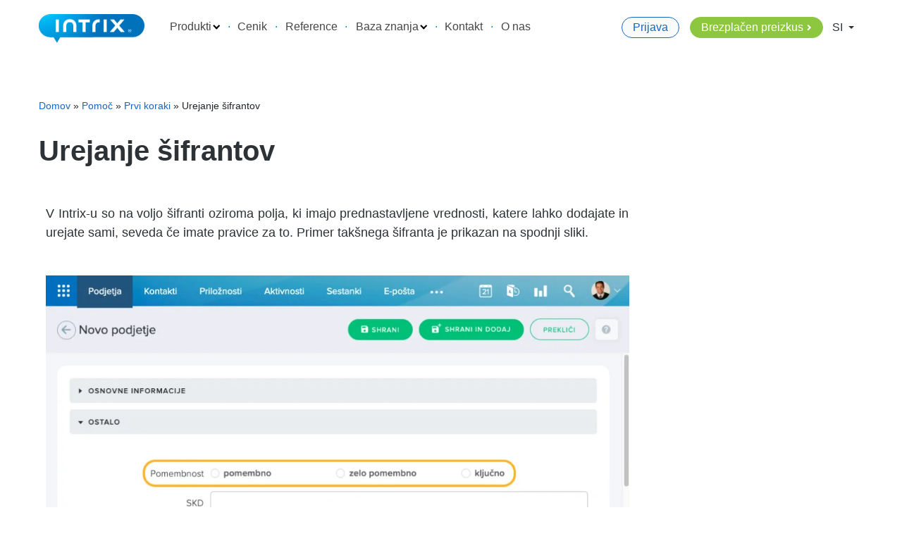

--- FILE ---
content_type: text/html; charset=UTF-8
request_url: https://www.intrix.si/pomoc/urejanje-sifrantov-v-aplikaciji
body_size: 18775
content:
<!doctype html>
<html lang="sl-SI">
  <head>
  
  <meta charset="utf-8">
  <meta http-equiv="x-ua-compatible" content="ie=edge">
  <meta name="viewport" content="width=device-width, initial-scale=1, shrink-to-fit=no">
  <meta name="google-site-verification" content="wNQZbXUs52wE_jR-sGIswwE6LRpDi274IH9mT4GX2po" />

  <link rel="preconnect" href="https://hb.wpmucdn.com">
  <link rel="preconnect" href="https://www.google-analytics.com">
  <link rel="preconnect" href="https://www.googletagmanager.com">
  <link rel="preconnect" href="https://www.googleadservices.com">

      <!-- anti-flicker snippet (recommended)  -->
    <style>.async-hide { opacity: 0 !important} </style>
    <script>(function(a,s,y,n,c,h,i,d,e){s.className+=' '+y;h.start=1*new Date;
    h.end=i=function(){s.className=s.className.replace(RegExp(' ?'+y),'')};
    (a[n]=a[n]||[]).hide=h;setTimeout(function(){i();h.end=null},c);h.timeout=c;
    })(window,document.documentElement,'async-hide','dataLayer',4000,
    {'GTM-NJ6K5ZR':true});</script>    <!-- Google Tag Manager -->
 
   <script>(function(w,d,s,l,i){w[l]=w[l]||[];w[l].push({'gtm.start':
      new Date().getTime(),event:'gtm.js'});var f=d.getElementsByTagName(s)[0],
      j=d.createElement(s),dl=l!='dataLayer'?'&l='+l:'';j.async=true;j.src=
      'https://www.googletagmanager.com/gtm.js?id='+i+dl;f.parentNode.insertBefore(j,f);
      })(window,document,'script','dataLayer','GTM-NJ6K5ZR');</script>
    <!-- Hot jar -->

      
  <meta name='robots' content='index, follow, max-image-preview:large, max-snippet:-1, max-video-preview:-1' />
<link rel='preload' as='style' href='https://www.intrix.si/app/plugins/intrix_plugin/css/float-labels.css?ver=1.0.12' data-wpacu-preload-css-basic='1' />
<link rel='preload' as='style' href='https://www.intrix.si/app/plugins/elementor/assets/css/frontend-lite.min.css?ver=3.6.7' data-wpacu-preload-css-basic='1' />
<link rel='preload' as='script' href='https://www.intrix.si/app/plugins/wordfence/js/wfi18n.1766263234.js?ver=8.1.4' data-wpacu-preload-js='1'>
<link rel='preload' as='script' href='https://www.intrix.si/app/plugins/wordfence/js/admin.ajaxWatcher.1766263234.js?ver=8.1.4' data-wpacu-preload-js='1'>
<link rel='preload' as='script' href='https://www.intrix.si/app/plugins/elementor/assets/js/webpack.runtime.min.js?ver=3.6.7' data-wpacu-preload-js='1'>
<link rel='preload' as='script' href='https://www.intrix.si/app/plugins/elementor/assets/js/frontend-modules.min.js?ver=3.6.7' data-wpacu-preload-js='1'>
<link rel='preload' as='script' href='https://www.intrix.si/app/plugins/elementor/assets/lib/waypoints/waypoints.min.js?ver=4.0.2' data-wpacu-preload-js='1'>
<link rel='preload' as='script' href='https://www.intrix.si/app/plugins/elementor/assets/js/frontend.min.js?ver=3.6.7' data-wpacu-preload-js='1'>
<link rel="preload" as="font" href="https://www.intrix.si/app/plugins/elementor/assets/lib/font-awesome/webfonts/fa-solid-900.woff2" data-wpacu-preload-font="1" crossorigin>

	<!-- This site is optimized with the Yoast SEO plugin v19.2 - https://yoast.com/wordpress/plugins/seo/ -->
	<title>Urejanje šifrantov | INTRIX</title>
	<meta name="description" content="V Intrix-u so na voljo šifranti oziroma polja, ki imajo prednastavljene vrednosti, katere lahko dodajate in urejate sami, seveda če imate pravice za to." />
	<link rel="canonical" href="https://www.intrix.si/pomoc/urejanje-sifrantov-v-aplikaciji" />
	<meta property="og:locale" content="sl_SI" />
	<meta property="og:type" content="article" />
	<meta property="og:title" content="Urejanje šifrantov | INTRIX" />
	<meta property="og:description" content="V Intrix-u so na voljo šifranti oziroma polja, ki imajo prednastavljene vrednosti, katere lahko dodajate in urejate sami, seveda če imate pravice za to." />
	<meta property="og:url" content="https://www.intrix.si/pomoc/urejanje-sifrantov-v-aplikaciji" />
	<meta property="og:site_name" content="INTRIX" />
	<meta property="article:publisher" content="https://www.facebook.com/intera.si" />
	<meta property="article:modified_time" content="2023-04-21T13:30:54+00:00" />
	<meta property="og:image" content="https://www.intrix.si/app/uploads/2019/12/Spreminjanje-šifrantov.png" />
	<meta property="og:image:width" content="1200" />
	<meta property="og:image:height" content="631" />
	<meta property="og:image:type" content="image/png" />
	<meta name="author" content="tinac" />
	<meta name="twitter:card" content="summary_large_image" />
	<meta name="twitter:site" content="@intrix" />
	<meta name="twitter:label1" content="Est. reading time" />
	<meta name="twitter:data1" content="3 minute" />
	<!-- / Yoast SEO plugin. -->


<link rel='dns-prefetch' href='//www.intrix.si' />
<link rel='dns-prefetch' href='//www.google.com' />
<style id='global-styles-inline-css' type='text/css'>
body{--wp--preset--color--black: #000000;--wp--preset--color--cyan-bluish-gray: #abb8c3;--wp--preset--color--white: #ffffff;--wp--preset--color--pale-pink: #f78da7;--wp--preset--color--vivid-red: #cf2e2e;--wp--preset--color--luminous-vivid-orange: #ff6900;--wp--preset--color--luminous-vivid-amber: #fcb900;--wp--preset--color--light-green-cyan: #7bdcb5;--wp--preset--color--vivid-green-cyan: #00d084;--wp--preset--color--pale-cyan-blue: #8ed1fc;--wp--preset--color--vivid-cyan-blue: #0693e3;--wp--preset--color--vivid-purple: #9b51e0;--wp--preset--gradient--vivid-cyan-blue-to-vivid-purple: linear-gradient(135deg,rgba(6,147,227,1) 0%,rgb(155,81,224) 100%);--wp--preset--gradient--light-green-cyan-to-vivid-green-cyan: linear-gradient(135deg,rgb(122,220,180) 0%,rgb(0,208,130) 100%);--wp--preset--gradient--luminous-vivid-amber-to-luminous-vivid-orange: linear-gradient(135deg,rgba(252,185,0,1) 0%,rgba(255,105,0,1) 100%);--wp--preset--gradient--luminous-vivid-orange-to-vivid-red: linear-gradient(135deg,rgba(255,105,0,1) 0%,rgb(207,46,46) 100%);--wp--preset--gradient--very-light-gray-to-cyan-bluish-gray: linear-gradient(135deg,rgb(238,238,238) 0%,rgb(169,184,195) 100%);--wp--preset--gradient--cool-to-warm-spectrum: linear-gradient(135deg,rgb(74,234,220) 0%,rgb(151,120,209) 20%,rgb(207,42,186) 40%,rgb(238,44,130) 60%,rgb(251,105,98) 80%,rgb(254,248,76) 100%);--wp--preset--gradient--blush-light-purple: linear-gradient(135deg,rgb(255,206,236) 0%,rgb(152,150,240) 100%);--wp--preset--gradient--blush-bordeaux: linear-gradient(135deg,rgb(254,205,165) 0%,rgb(254,45,45) 50%,rgb(107,0,62) 100%);--wp--preset--gradient--luminous-dusk: linear-gradient(135deg,rgb(255,203,112) 0%,rgb(199,81,192) 50%,rgb(65,88,208) 100%);--wp--preset--gradient--pale-ocean: linear-gradient(135deg,rgb(255,245,203) 0%,rgb(182,227,212) 50%,rgb(51,167,181) 100%);--wp--preset--gradient--electric-grass: linear-gradient(135deg,rgb(202,248,128) 0%,rgb(113,206,126) 100%);--wp--preset--gradient--midnight: linear-gradient(135deg,rgb(2,3,129) 0%,rgb(40,116,252) 100%);--wp--preset--duotone--dark-grayscale: url('#wp-duotone-dark-grayscale');--wp--preset--duotone--grayscale: url('#wp-duotone-grayscale');--wp--preset--duotone--purple-yellow: url('#wp-duotone-purple-yellow');--wp--preset--duotone--blue-red: url('#wp-duotone-blue-red');--wp--preset--duotone--midnight: url('#wp-duotone-midnight');--wp--preset--duotone--magenta-yellow: url('#wp-duotone-magenta-yellow');--wp--preset--duotone--purple-green: url('#wp-duotone-purple-green');--wp--preset--duotone--blue-orange: url('#wp-duotone-blue-orange');--wp--preset--font-size--small: 13px;--wp--preset--font-size--medium: 20px;--wp--preset--font-size--large: 36px;--wp--preset--font-size--x-large: 42px;}.has-black-color{color: var(--wp--preset--color--black) !important;}.has-cyan-bluish-gray-color{color: var(--wp--preset--color--cyan-bluish-gray) !important;}.has-white-color{color: var(--wp--preset--color--white) !important;}.has-pale-pink-color{color: var(--wp--preset--color--pale-pink) !important;}.has-vivid-red-color{color: var(--wp--preset--color--vivid-red) !important;}.has-luminous-vivid-orange-color{color: var(--wp--preset--color--luminous-vivid-orange) !important;}.has-luminous-vivid-amber-color{color: var(--wp--preset--color--luminous-vivid-amber) !important;}.has-light-green-cyan-color{color: var(--wp--preset--color--light-green-cyan) !important;}.has-vivid-green-cyan-color{color: var(--wp--preset--color--vivid-green-cyan) !important;}.has-pale-cyan-blue-color{color: var(--wp--preset--color--pale-cyan-blue) !important;}.has-vivid-cyan-blue-color{color: var(--wp--preset--color--vivid-cyan-blue) !important;}.has-vivid-purple-color{color: var(--wp--preset--color--vivid-purple) !important;}.has-black-background-color{background-color: var(--wp--preset--color--black) !important;}.has-cyan-bluish-gray-background-color{background-color: var(--wp--preset--color--cyan-bluish-gray) !important;}.has-white-background-color{background-color: var(--wp--preset--color--white) !important;}.has-pale-pink-background-color{background-color: var(--wp--preset--color--pale-pink) !important;}.has-vivid-red-background-color{background-color: var(--wp--preset--color--vivid-red) !important;}.has-luminous-vivid-orange-background-color{background-color: var(--wp--preset--color--luminous-vivid-orange) !important;}.has-luminous-vivid-amber-background-color{background-color: var(--wp--preset--color--luminous-vivid-amber) !important;}.has-light-green-cyan-background-color{background-color: var(--wp--preset--color--light-green-cyan) !important;}.has-vivid-green-cyan-background-color{background-color: var(--wp--preset--color--vivid-green-cyan) !important;}.has-pale-cyan-blue-background-color{background-color: var(--wp--preset--color--pale-cyan-blue) !important;}.has-vivid-cyan-blue-background-color{background-color: var(--wp--preset--color--vivid-cyan-blue) !important;}.has-vivid-purple-background-color{background-color: var(--wp--preset--color--vivid-purple) !important;}.has-black-border-color{border-color: var(--wp--preset--color--black) !important;}.has-cyan-bluish-gray-border-color{border-color: var(--wp--preset--color--cyan-bluish-gray) !important;}.has-white-border-color{border-color: var(--wp--preset--color--white) !important;}.has-pale-pink-border-color{border-color: var(--wp--preset--color--pale-pink) !important;}.has-vivid-red-border-color{border-color: var(--wp--preset--color--vivid-red) !important;}.has-luminous-vivid-orange-border-color{border-color: var(--wp--preset--color--luminous-vivid-orange) !important;}.has-luminous-vivid-amber-border-color{border-color: var(--wp--preset--color--luminous-vivid-amber) !important;}.has-light-green-cyan-border-color{border-color: var(--wp--preset--color--light-green-cyan) !important;}.has-vivid-green-cyan-border-color{border-color: var(--wp--preset--color--vivid-green-cyan) !important;}.has-pale-cyan-blue-border-color{border-color: var(--wp--preset--color--pale-cyan-blue) !important;}.has-vivid-cyan-blue-border-color{border-color: var(--wp--preset--color--vivid-cyan-blue) !important;}.has-vivid-purple-border-color{border-color: var(--wp--preset--color--vivid-purple) !important;}.has-vivid-cyan-blue-to-vivid-purple-gradient-background{background: var(--wp--preset--gradient--vivid-cyan-blue-to-vivid-purple) !important;}.has-light-green-cyan-to-vivid-green-cyan-gradient-background{background: var(--wp--preset--gradient--light-green-cyan-to-vivid-green-cyan) !important;}.has-luminous-vivid-amber-to-luminous-vivid-orange-gradient-background{background: var(--wp--preset--gradient--luminous-vivid-amber-to-luminous-vivid-orange) !important;}.has-luminous-vivid-orange-to-vivid-red-gradient-background{background: var(--wp--preset--gradient--luminous-vivid-orange-to-vivid-red) !important;}.has-very-light-gray-to-cyan-bluish-gray-gradient-background{background: var(--wp--preset--gradient--very-light-gray-to-cyan-bluish-gray) !important;}.has-cool-to-warm-spectrum-gradient-background{background: var(--wp--preset--gradient--cool-to-warm-spectrum) !important;}.has-blush-light-purple-gradient-background{background: var(--wp--preset--gradient--blush-light-purple) !important;}.has-blush-bordeaux-gradient-background{background: var(--wp--preset--gradient--blush-bordeaux) !important;}.has-luminous-dusk-gradient-background{background: var(--wp--preset--gradient--luminous-dusk) !important;}.has-pale-ocean-gradient-background{background: var(--wp--preset--gradient--pale-ocean) !important;}.has-electric-grass-gradient-background{background: var(--wp--preset--gradient--electric-grass) !important;}.has-midnight-gradient-background{background: var(--wp--preset--gradient--midnight) !important;}.has-small-font-size{font-size: var(--wp--preset--font-size--small) !important;}.has-medium-font-size{font-size: var(--wp--preset--font-size--medium) !important;}.has-large-font-size{font-size: var(--wp--preset--font-size--large) !important;}.has-x-large-font-size{font-size: var(--wp--preset--font-size--x-large) !important;}
</style>
<link   data-wpacu-to-be-preloaded-basic='1' rel='stylesheet' id='floatlabels-styles-css'  href='https://www.intrix.si/app/plugins/intrix_plugin/css/float-labels.css?ver=1.0.12' type='text/css' media='all' />
<link rel='stylesheet' id='register-intrix-demo-css'  href='https://www.intrix.si/app/plugins/intrix_plugin/css/intrix_style.css?ver=3.0.17' type='text/css' media='all' />
<link rel='stylesheet' id='intrix-survey-css'  href='https://www.intrix.si/app/plugins/intrix-survey/public/css/intrix-survey-public.css?ver=1.0.4' type='text/css' media='all' />
<link rel='stylesheet' id='kk-star-ratings-css'  href='https://www.intrix.si/app/plugins/kk-star-ratings/src/core/public/css/kk-star-ratings.min.css?ver=5.3.1' type='text/css' media='all' />
<link rel='stylesheet' id='mabel-wheel-of-fortune-css'  href='https://www.intrix.si/app/plugins/mabel-wheel-of-fortune/public/css/public.min.css?ver=3.6.4' type='text/css' media='all' />
<link rel='stylesheet' id='dynamic-forms-style-css'  href='https://www.intrix.si/app/plugins/forms_plugin/assets/css/form-style.css?ver=1.0.0' type='text/css' media='all' />
<link rel='stylesheet' id='jet-elements-css'  href='https://www.intrix.si/app/plugins/jet-elements/assets/css/jet-elements.css?ver=2.6.4' type='text/css' media='all' />
<link   data-wpacu-to-be-preloaded-basic='1' rel='stylesheet' id='elementor-frontend-css'  href='https://www.intrix.si/app/plugins/elementor/assets/css/frontend-lite.min.css?ver=3.6.7' type='text/css' media='all' />
<link rel='stylesheet' id='font-awesome-5-all-css'  href='https://www.intrix.si/app/plugins/elementor/assets/lib/font-awesome/css/all.min.css?ver=3.6.7' type='text/css' media='all' />
<link rel='stylesheet' id='elementor-post-13456-css'  href='https://www.intrix.si/app/uploads/elementor/css/post-13456.css?ver=1763115982' type='text/css' media='all' />
<link rel='stylesheet' id='sage/main.css-css'  href='https://www.intrix.si/app/themes/sagetrix/dist/styles/main_f1083365.css' type='text/css' media='all' />
<script   type='text/javascript' src='https://www.intrix.si/wp/wp-includes/js/jquery/jquery.min.js?ver=3.6.0' id='jquery-core-js'></script>
<script   type='text/javascript' defer='defer' src='https://www.intrix.si/wp/wp-includes/js/jquery/jquery-migrate.min.js?ver=3.3.2' id='jquery-migrate-js'></script>
<script type='text/javascript' id='wfi18njs-js-extra'>
/* <![CDATA[ */
var WordfenceI18nStrings = {"${totalIPs} addresses in this network":"${totalIPs} addresses in this network","%s in POST body: %s":"%s in POST body: %s","%s in cookie: %s":"%s in cookie: %s","%s in file: %s":"%s in file: %s","%s in query string: %s":"%s in query string: %s","%s is not valid hostname":"%s is not valid hostname",".htaccess Updated":".htaccess Updated",".htaccess change":".htaccess change","404 Not Found":"404 Not Found","Activity Log Sent":"Activity Log Sent","Add action to allowlist":"Add action to allowlist","Add code to .htaccess":"Add code to .htaccess","All Hits":"All Hits","All capabilties of admin user %s were successfully revoked.":"All capabilties of admin user %s were successfully revoked.","An error occurred":"An error occurred","An error occurred when adding the request to the allowlist.":"An error occurred when adding the request to the allowlist.","Are you sure you want to allowlist this action?":"Are you sure you want to allowlist this action?","Authentication Code":"Authentication Code","Background Request Blocked":"Background Request Blocked","Block This Network":"Block This Network","Blocked":"Blocked","Blocked By Firewall":"Blocked By Firewall","Blocked WAF":"Blocked WAF","Blocked by Wordfence":"Blocked by Wordfence","Blocked by Wordfence plugin settings":"Blocked by Wordfence plugin settings","Blocked by the Wordfence Application Firewall and plugin settings":"Blocked by the Wordfence Application Firewall and plugin settings","Blocked by the Wordfence Security Network":"Blocked by the Wordfence Security Network","Blocked by the Wordfence Web Application Firewall":"Blocked by the Wordfence Web Application Firewall","Bot":"Bot","Cancel Changes":"Cancel Changes","Cellphone Sign-In Recovery Codes":"Cellphone Sign-In Recovery Codes","Cellphone Sign-in activated for user.":"Cellphone Sign-in activated for user.","Click here to download a backup copy of this file now":"Click here to download a backup copy of this file now","Click here to download a backup copy of your .htaccess file now":"Click here to download a backup copy of your .htaccess file now","Click to fix .htaccess":"Click to fix .htaccess","Close":"Close","Crawlers":"Crawlers","Diagnostic report has been sent successfully.":"Diagnostic report has been sent successfully.","Directory Listing Disabled":"Directory Listing Disabled","Directory listing has been disabled on your server.":"Directory listing has been disabled on your server.","Disabled":"Disabled","Dismiss":"Dismiss","Don't ask again":"Don't ask again","Download":"Download","Download Backup File":"Download Backup File","Each line of 16 letters and numbers is a single recovery code, with optional spaces for readability. When typing your password, enter \"wf\" followed by the entire code like \"mypassword wf1234 5678 90AB CDEF\". If your site shows a separate prompt for entering a code after entering only your username and password, enter only the code like \"1234 5678 90AB CDEF\". Your recovery codes are:":"Each line of 16 letters and numbers is a single recovery code, with optional spaces for readability. When typing your password, enter \"wf\" followed by the entire code like \"mypassword wf1234 5678 90AB CDEF\". If your site shows a separate prompt for entering a code after entering only your username and password, enter only the code like \"1234 5678 90AB CDEF\". Your recovery codes are:","Email Diagnostic Report":"Email Diagnostic Report","Email Wordfence Activity Log":"Email Wordfence Activity Log","Enter a valid IP or domain":"Enter a valid IP or domain","Enter the email address you would like to send the Wordfence activity log to. Note that the activity log may contain thousands of lines of data. This log is usually only sent to a member of the Wordfence support team. It also contains your PHP configuration from the phpinfo() function for diagnostic data.":"Enter the email address you would like to send the Wordfence activity log to. Note that the activity log may contain thousands of lines of data. This log is usually only sent to a member of the Wordfence support team. It also contains your PHP configuration from the phpinfo() function for diagnostic data.","Error":"Error","Error Enabling All Options Page":"Error Enabling All Options Page","Error Restoring Defaults":"Error Restoring Defaults","Error Saving Option":"Error Saving Option","Error Saving Options":"Error Saving Options","Failed Login":"Failed Login","Failed Login: Invalid Username":"Failed Login: Invalid Username","Failed Login: Valid Username":"Failed Login: Valid Username","File hidden successfully":"File hidden successfully","File restored OK":"File restored OK","Filter Traffic":"Filter Traffic","Firewall Response":"Firewall Response","Full Path Disclosure":"Full Path Disclosure","Get a new license":"Get a new license","Google Bot":"Google Bot","Google Crawlers":"Google Crawlers","HTTP Response Code":"HTTP Response Code","Human":"Human","Humans":"Humans","IP":"IP","Key:":"Key:","Last Updated: %s":"Last Updated: %s","Learn more about repairing modified files.":"Learn more about repairing modified files.","Loading...":"Loading...","Locked Out":"Locked Out","Locked out from logging in":"Locked out from logging in","Logged In":"Logged In","Logins":"Logins","Logins and Logouts":"Logins and Logouts","Look up IP or Domain":"Look up IP or Domain","Manual block by administrator":"Manual block by administrator","Next Update Check: %s":"Next Update Check: %s","No activity to report yet. Please complete your first scan.":"No activity to report yet. Please complete your first scan.","No issues have been ignored.":"No issues have been ignored.","No new issues have been found.":"No new issues have been found.","No rules were updated. Please verify you have permissions to write to the \/wp-content\/wflogs directory.":"No rules were updated. Please verify you have permissions to write to the \/wp-content\/wflogs directory.","No rules were updated. Please verify your website can reach the Wordfence servers.":"No rules were updated. Please verify your website can reach the Wordfence servers.","No rules were updated. Your website has reached the maximum number of rule update requests. Please try again later.":"No rules were updated. Your website has reached the maximum number of rule update requests. Please try again later.","Note: Status will update when changes are saved":"Note: Status will update when changes are saved","OK":"OK","Pages Not Found":"Pages Not Found","Paid Members Only":"Paid Members Only","Please enter a valid IP address or domain name for your whois lookup.":"Please enter a valid IP address or domain name for your whois lookup.","Please enter a valid email address.":"Please enter a valid email address.","Please include your support ticket number or forum username.":"Please include your support ticket number or forum username.","Please make a backup of this file before proceeding. If you need to restore this backup file, you can copy it to the following path from your site's root:":"Please make a backup of this file before proceeding. If you need to restore this backup file, you can copy it to the following path from your site's root:","Please specify a reason":"Please specify a reason","Please specify a valid IP address range in the form of \"1.2.3.4 - 1.2.3.5\" without quotes. Make sure the dash between the IP addresses in a normal dash (a minus sign on your keyboard) and not another character that looks like a dash.":"Please specify a valid IP address range in the form of \"1.2.3.4 - 1.2.3.5\" without quotes. Make sure the dash between the IP addresses in a normal dash (a minus sign on your keyboard) and not another character that looks like a dash.","Please specify either an IP address range, Hostname or a web browser pattern to match.":"Please specify either an IP address range, Hostname or a web browser pattern to match.","Recent Activity":"Recent Activity","Recovery Codes":"Recovery Codes","Redirected":"Redirected","Redirected by Country Blocking bypass URL":"Redirected by Country Blocking bypass URL","Referer":"Referer","Registered Users":"Registered Users","Restore Defaults":"Restore Defaults","Rule Update Failed":"Rule Update Failed","Rules Updated":"Rules Updated","Save Changes":"Save Changes","Scan Complete.":"Scan Complete.","Scan the code below with your authenticator app to add this account. Some authenticator apps also allow you to type in the text version instead.":"Scan the code below with your authenticator app to add this account. Some authenticator apps also allow you to type in the text version instead.","Security Event":"Security Event","Send":"Send","Sorry, but no data for that IP or domain was found.":"Sorry, but no data for that IP or domain was found.","Specify a valid IP range":"Specify a valid IP range","Specify a valid hostname":"Specify a valid hostname","Specify an IP range, Hostname or Browser pattern":"Specify an IP range, Hostname or Browser pattern","Success deleting file":"Success deleting file","Success removing option":"Success removing option","Success restoring file":"Success restoring file","Success updating option":"Success updating option","Successfully deleted admin":"Successfully deleted admin","Successfully revoked admin":"Successfully revoked admin","Test Email Sent":"Test Email Sent","The 'How does Wordfence get IPs' option was successfully updated to the recommended value.":"The 'How does Wordfence get IPs' option was successfully updated to the recommended value.","The Full Path disclosure issue has been fixed":"The Full Path disclosure issue has been fixed","The admin user %s was successfully deleted.":"The admin user %s was successfully deleted.","The file %s was successfully deleted.":"The file %s was successfully deleted.","The file %s was successfully hidden from public view.":"The file %s was successfully hidden from public view.","The file %s was successfully restored.":"The file %s was successfully restored.","The option %s was successfully removed.":"The option %s was successfully removed.","The request has been allowlisted. Please try it again.":"The request has been allowlisted. Please try it again.","There was an error while downgrading to a free license.":"There was an error while downgrading to a free license.","There was an error while sending the email.":"There was an error while sending the email.","This will be shown only once. Keep these codes somewhere safe.":"This will be shown only once. Keep these codes somewhere safe.","Throttled":"Throttled","Two Factor Status":"Two Factor Status","Type":"Type","Type: %s":"Type: %s","URL":"URL","Unable to automatically hide file":"Unable to automatically hide file","Use one of these %s codes to log in if you are unable to access your phone. Codes are 16 characters long, plus optional spaces. Each one may be used only once.":"Use one of these %s codes to log in if you are unable to access your phone. Codes are 16 characters long, plus optional spaces. Each one may be used only once.","Use one of these %s codes to log in if you lose access to your authenticator device. Codes are 16 characters long, plus optional spaces. Each one may be used only once.":"Use one of these %s codes to log in if you lose access to your authenticator device. Codes are 16 characters long, plus optional spaces. Each one may be used only once.","User Agent":"User Agent","User ID":"User ID","Username":"Username","WHOIS LOOKUP":"WHOIS LOOKUP","We are about to change your <em>.htaccess<\/em> file. Please make a backup of this file before proceeding.":"We are about to change your <em>.htaccess<\/em> file. Please make a backup of this file before proceeding.","We can't modify your .htaccess file for you because: %s":"We can't modify your .htaccess file for you because: %s","We encountered a problem":"We encountered a problem","Wordfence Firewall blocked a background request to WordPress for the URL %s. If this occurred as a result of an intentional action, you may consider allowlisting the request to allow it in the future.":"Wordfence Firewall blocked a background request to WordPress for the URL %s. If this occurred as a result of an intentional action, you may consider allowlisting the request to allow it in the future.","Wordfence is working...":"Wordfence is working...","You are using Nginx as your web server. You'll need to disable autoindexing in your nginx.conf. See the <a target='_blank'  rel='noopener noreferrer' href='https:\/\/nginx.org\/en\/docs\/http\/ngx_http_autoindex_module.html'>Nginx docs for more info<\/a> on how to do this.":"You are using Nginx as your web server. You'll need to disable autoindexing in your nginx.conf. See the <a target='_blank'  rel='noopener noreferrer' href='https:\/\/nginx.org\/en\/docs\/http\/ngx_http_autoindex_module.html'>Nginx docs for more info<\/a> on how to do this.","You are using an Nginx web server and using a FastCGI processor like PHP5-FPM. You will need to manually delete or hide those files.":"You are using an Nginx web server and using a FastCGI processor like PHP5-FPM. You will need to manually delete or hide those files.","You are using an Nginx web server and using a FastCGI processor like PHP5-FPM. You will need to manually modify your php.ini to disable <em>display_error<\/em>":"You are using an Nginx web server and using a FastCGI processor like PHP5-FPM. You will need to manually modify your php.ini to disable <em>display_error<\/em>","You forgot to include a reason you're blocking this IP range. We ask you to include this for your own record keeping.":"You forgot to include a reason you're blocking this IP range. We ask you to include this for your own record keeping.","You have unsaved changes to your options. If you leave this page, those changes will be lost.":"You have unsaved changes to your options. If you leave this page, those changes will be lost.","You may close this alert and try again later, or click the button below to register for a new free Wordfence license.":"You may close this alert and try again later, or click the button below to register for a new free Wordfence license.","Your .htaccess has been updated successfully. Please verify your site is functioning normally.":"Your .htaccess has been updated successfully. Please verify your site is functioning normally.","Your Wordfence activity log was sent to %s":"Your Wordfence activity log was sent to %s","Your rules have been updated successfully.":"Your rules have been updated successfully.","Your rules have been updated successfully. You are currently using the free version of Wordfence. Upgrade to Wordfence premium to have your rules updated automatically as new threats emerge. <a href=\"https:\/\/www.wordfence.com\/wafUpdateRules1\/wordfence-signup\/\">Click here to purchase a premium license<\/a>. <em>Note: Your rules will still update every 30 days as a free user.<\/em>":"Your rules have been updated successfully. You are currently using the free version of Wordfence. Upgrade to Wordfence premium to have your rules updated automatically as new threats emerge. <a href=\"https:\/\/www.wordfence.com\/wafUpdateRules1\/wordfence-signup\/\">Click here to purchase a premium license<\/a>. <em>Note: Your rules will still update every 30 days as a free user.<\/em>","Your test email was sent to the requested email address. The result we received from the WordPress wp_mail() function was: %s<br \/><br \/>A 'True' result means WordPress thinks the mail was sent without errors. A 'False' result means that WordPress encountered an error sending your mail. Note that it's possible to get a 'True' response with an error elsewhere in your mail system that may cause emails to not be delivered.":"Your test email was sent to the requested email address. The result we received from the WordPress wp_mail() function was: %s<br \/><br \/>A 'True' result means WordPress thinks the mail was sent without errors. A 'False' result means that WordPress encountered an error sending your mail. Note that it's possible to get a 'True' response with an error elsewhere in your mail system that may cause emails to not be delivered.","blocked by firewall":"blocked by firewall","blocked by firewall for %s":"blocked by firewall for %s","blocked by real-time IP blocklist":"blocked by real-time IP blocklist","blocked by the Wordfence Security Network":"blocked by the Wordfence Security Network","blocked for %s":"blocked for %s","locked out from logging in":"locked out from logging in"};
/* ]]> */
</script>
<script   data-wpacu-to-be-preloaded-basic='1' type='text/javascript' defer='defer' src='https://www.intrix.si/app/plugins/wordfence/js/wfi18n.1766263234.js?ver=8.1.4' id='wfi18njs-js'></script>
<script type='text/javascript' id='wordfenceAJAXjs-js-extra'>
/* <![CDATA[ */
var WFAJAXWatcherVars = {"nonce":"ecc59e8435"};
/* ]]> */
</script>
<script   data-wpacu-to-be-preloaded-basic='1' type='text/javascript' defer='defer' src='https://www.intrix.si/app/plugins/wordfence/js/admin.ajaxWatcher.1766263234.js?ver=8.1.4' id='wordfenceAJAXjs-js'></script>
<script   type='text/javascript' defer='defer' src='https://www.intrix.si/app/plugins/intrix-survey/public/js/intrix-survey-public.js?ver=1.0.4' id='intrix-survey-js'></script>
<link rel="https://api.w.org/" href="https://www.intrix.si/wp-json/" /><link rel="alternate" type="application/json+oembed" href="https://www.intrix.si/wp-json/oembed/1.0/embed?url=https%3A%2F%2Fwww.intrix.si%2Fpomoc%2Furejanje-sifrantov-v-aplikaciji" />
<link rel="alternate" type="text/xml+oembed" href="https://www.intrix.si/wp-json/oembed/1.0/embed?url=https%3A%2F%2Fwww.intrix.si%2Fpomoc%2Furejanje-sifrantov-v-aplikaciji&#038;format=xml" />
<!-- / HREFLANG Tags by DCGWS Version 2.0.0 -->
<!-- / HREFLANG Tags by DCGWS -->
<script>document.createElement( "picture" );if(!window.HTMLPictureElement && document.addEventListener) {window.addEventListener("DOMContentLoaded", function() {var s = document.createElement("script");s.src = "https://www.intrix.si/app/plugins/webp-express/js/picturefill.min.js";document.body.appendChild(s);});}</script><meta name="framework" content="Redux 4.3.9" />		<script>
			document.documentElement.className = document.documentElement.className.replace( 'no-js', 'js' );
		</script>
		
<!-- Schema & Structured Data For WP v1.9.98.1 - -->
<script type="application/ld+json" class="saswp-schema-markup-output">
[{
    "@context": "https://schema.org",
    "@graph": [
        {
            "@context": "https://schema.org",
            "@type": "SiteNavigationElement",
            "@id": "https://www.intrix.si/#Menu 1",
            "name": "Produkti",
            "url": "#"
        },
        {
            "@context": "https://schema.org",
            "@type": "SiteNavigationElement",
            "@id": "https://www.intrix.si/#Menu 1",
            "name": "CRM",
            "url": "https://www.intrix.si/crm"
        },
        {
            "@context": "https://schema.org",
            "@type": "SiteNavigationElement",
            "@id": "https://www.intrix.si/#Menu 1",
            "name": "HRM",
            "url": "https://www.intrix.si/hrm"
        },
        {
            "@context": "https://schema.org",
            "@type": "SiteNavigationElement",
            "@id": "https://www.intrix.si/#Menu 1",
            "name": "Vodenje projektov",
            "url": "https://www.intrix.si/vodenje-projektov"
        },
        {
            "@context": "https://schema.org",
            "@type": "SiteNavigationElement",
            "@id": "https://www.intrix.si/#Menu 1",
            "name": "Help desk",
            "url": "https://www.intrix.si/help-desk-podpora-strankam"
        },
        {
            "@context": "https://schema.org",
            "@type": "SiteNavigationElement",
            "@id": "https://www.intrix.si/#Menu 1",
            "name": "Montaže in servisi",
            "url": "https://www.intrix.si/digitalizacija-montaz-servisov-reklamacij"
        },
        {
            "@context": "https://schema.org",
            "@type": "SiteNavigationElement",
            "@id": "https://www.intrix.si/#Menu 1",
            "name": "Cenik",
            "url": "https://www.intrix.si/cenik"
        },
        {
            "@context": "https://schema.org",
            "@type": "SiteNavigationElement",
            "@id": "https://www.intrix.si/#Menu 1",
            "name": "Reference",
            "url": "https://www.intrix.si/reference"
        },
        {
            "@context": "https://schema.org",
            "@type": "SiteNavigationElement",
            "@id": "https://www.intrix.si/#Menu 1",
            "name": "Baza znanja",
            "url": "#"
        },
        {
            "@context": "https://schema.org",
            "@type": "SiteNavigationElement",
            "@id": "https://www.intrix.si/#Menu 1",
            "name": "Blog",
            "url": "https://www.intrix.si/blog"
        },
        {
            "@context": "https://schema.org",
            "@type": "SiteNavigationElement",
            "@id": "https://www.intrix.si/#Menu 1",
            "name": "Pomoč",
            "url": "https://www.intrix.si/pomoc"
        },
        {
            "@context": "https://schema.org",
            "@type": "SiteNavigationElement",
            "@id": "https://www.intrix.si/#Menu 1",
            "name": "Webinarji",
            "url": "/webinar"
        },
        {
            "@context": "https://schema.org",
            "@type": "SiteNavigationElement",
            "@id": "https://www.intrix.si/#Menu 1",
            "name": "Študije primerov",
            "url": "https://www.intrix.si/studije-primerov"
        },
        {
            "@context": "https://schema.org",
            "@type": "SiteNavigationElement",
            "@id": "https://www.intrix.si/#Menu 1",
            "name": "CRM e-priročnik",
            "url": "https://www.intrix.si/crm-prirocnik-kako-ucinkovito-prodajati"
        },
        {
            "@context": "https://schema.org",
            "@type": "SiteNavigationElement",
            "@id": "https://www.intrix.si/#Menu 1",
            "name": "HRM e-priročnik",
            "url": "https://www.intrix.si/intrix-hrm-prirocnik"
        },
        {
            "@context": "https://schema.org",
            "@type": "SiteNavigationElement",
            "@id": "https://www.intrix.si/#Menu 1",
            "name": "Kontakt",
            "url": "https://www.intrix.si/kontakt"
        },
        {
            "@context": "https://schema.org",
            "@type": "SiteNavigationElement",
            "@id": "https://www.intrix.si/#Menu 1",
            "name": "O nas",
            "url": "https://www.intrix.si/o-nas"
        }
    ]
},

{
    "@context": "https://schema.org",
    "@type": "WebSite",
    "@id": "https://www.intrix.si#website",
    "headline": "INTRIX",
    "name": "INTRIX",
    "description": "Poslovni sistem prilagodljiv po vaši meri",
    "url": "https://www.intrix.si",
    "potentialAction": {
        "@type": "SearchAction",
        "target": "https://www.intrix.si/?s={search_term_string}",
        "query-input": "required name=search_term_string"
    }
},

{
    "@context": "https://schema.org",
    "@type": "BreadcrumbList",
    "@id": "https://www.intrix.si/pomoc/urejanje-sifrantov-v-aplikaciji/#breadcrumb",
    "itemListElement": [
        {
            "@type": "ListItem",
            "position": 1,
            "item": {
                "@id": "https://www.intrix.si",
                "name": "INTRIX"
            }
        },
        {
            "@type": "ListItem",
            "position": 2,
            "item": {
                "@id": "https://www.intrix.si/pomoc/urejanje-sifrantov-v-aplikaciji",
                "name": "Pomoč"
            }
        },
        {
            "@type": "ListItem",
            "position": 3,
            "item": {
                "@id": "https://www.intrix.si/pomoc/urejanje-sifrantov-v-aplikaciji",
                "name": "Urejanje šifrantov"
            }
        }
    ]
},

{
    "@context": "https://schema.org",
    "@type": "Corporation",
    "@id": "https://www.intrix.si#Organization",
    "name": "Intrix CRM",
    "url": "https://www.intrix.si",
    "sameAs": [
        "https://www.facebook.com/intera.si"
    ],
    "legalName": "Intera d.o.o.",
    "logo": {
        "@type": "ImageObject",
        "url": "https://www.intrix.si/app/uploads/2020/09/cropped-cropped-favicon2.png",
        "width": "512",
        "height": "512"
    },
    "contactPoint": {
        "@type": "ContactPoint",
        "contactType": "customer support",
        "telephone": "+38659089990",
        "url": "https://www.intrix.si/kontakt"
    }
}]
</script>

<style type="text/css">.inv-recaptcha-holder {
display: none !important;
}</style><link rel="icon" href="https://www.intrix.si/app/uploads/2023/03/cropped-android-chrome-512x512-1-1-32x32.png" sizes="32x32" />
<link rel="icon" href="https://www.intrix.si/app/uploads/2023/03/cropped-android-chrome-512x512-1-1-192x192.png" sizes="192x192" />
<link rel="apple-touch-icon" href="https://www.intrix.si/app/uploads/2023/03/cropped-android-chrome-512x512-1-1-180x180.png" />
<meta name="msapplication-TileImage" content="https://www.intrix.si/app/uploads/2023/03/cropped-android-chrome-512x512-1-1-270x270.png" />
		<style type="text/css" id="wp-custom-css">
			.support-survey-box h4 {
	font-size: 19px;
}

.home #crm:after,
	.home #hrm:after,
	.home #project:after,
	.home #support:after,
	.home #marketing:after{
		content: '';
		position: absolute;
		height: 50%;
	}

.home #crm:after {
	left: 35%;
margin-top: -50px;
	background: url('/app/uploads/2022/02/curlyguide1@2x.png');
	width: 300px;
	height: 50%;
	background-size: contain;
	background-repeat: no-repeat;
}

.home #hrm:after {
	left: 0%;
margin-top: -20px;
	background: url('/app/uploads/2022/02/curlyguide2@2x.png');
	width: 300px;
	background-size: contain;
	background-repeat: no-repeat;
}

.home #project:after {
	left: 45%;
margin-top: 15px;
	background: url('/app/uploads/2022/02/curlyguide3@2x.png');
	width: 300px;
	background-size: contain;
	background-repeat: no-repeat;
}


.home #support:after {
	left: 5%;
margin-top: 20px;
	background: url('/app/uploads/2022/02/curlyguide4@2x.png');
	width: 200px;
	background-size: contain;
	background-repeat: no-repeat;
}

.home #marketing:after {
	left: 25%;
margin-top: -100px;
	background: url('/app/uploads/2022/02/curlyguide5@2x.png');
	width: 250px;
	background-size: contain;
	background-repeat: no-repeat;
}

@media only screen and (max-width : 767px) {
	.home #crm:after,
	.home #hrm:after,
	.home #project:after,
	.home #support:after,
	.home #marketing:after{
		content: none;
	}
}		</style>
		</head>

  <body class="support-template-default single single-support postid-13456 urejanje-sifrantov-v-aplikaciji app-data index-data singular-data single-data single-support-data single-support-urejanje-sifrantov-v-aplikaciji-data elementor-default elementor-kit-50 elementor-page elementor-page-13456">
    
    <noscript><iframe 
      height="0" width="0" style="display:none;visibility:hidden" data-src="https://www.googletagmanager.com/ns.html?id=GTM-NJ6K5ZR" class="lazyload" src="[data-uri]"></iframe></noscript>
      <div class="body-wrapper">
                    <header class="banner">
  <div class="container">
    <a class="brand" href="https://www.intrix.si/"><img  alt="Intrix CRM Logo" width="150" height="41" data-src="https://www.intrix.si/app/themes/sagetrix/dist/images/intrix_logotype@2x_9c32a8fa.png" class="lazyload" src="[data-uri]" /></a>
    <nav class="nav-primary d-xs-none d-none d-lg-block">
              <ul id="menu-menu-1" class="nav"><li class="nav-item menu-item dropdown menu-item-has-children menu-produkti"><a class="nav-link dropdown-toggle" data-toggle="dropdown" aria-haspopup="true" aria-expanded="false" href="#">Produkti <b class="caret"></b></a>
<ul class="dropdown-menu" aria-labelledby="navbarDropdownMenuLink">
	<li class="nav-item menu-item menu-crm"><a class="nav-link" href="https://www.intrix.si/crm">CRM</a></li>
	<li class="nav-item menu-item menu-hrm"><a class="nav-link" href="https://www.intrix.si/hrm">HRM</a></li>
	<li class="nav-item menu-item menu-vodenje-projektov"><a class="nav-link" href="https://www.intrix.si/vodenje-projektov">Vodenje projektov</a></li>
	<li class="nav-item menu-item menu-help-desk"><a class="nav-link" href="https://www.intrix.si/help-desk-podpora-strankam">Help desk</a></li>
	<li class="nav-item menu-item menu-montaze-in-servisi"><a class="nav-link" href="https://www.intrix.si/digitalizacija-montaz-servisov-reklamacij">Montaže in servisi</a></li>
</ul>
</li>
<li class="nav-item menu-item menu-cenik"><a class="nav-link" href="https://www.intrix.si/cenik">Cenik</a></li>
<li class="nav-item menu-item menu-reference"><a class="nav-link" href="https://www.intrix.si/reference">Reference</a></li>
<li class="nav-item menu-item dropdown menu-item-has-children menu-baza-znanja"><a class="nav-link dropdown-toggle" data-toggle="dropdown" aria-haspopup="true" aria-expanded="false" href="#">Baza znanja <b class="caret"></b></a>
<ul class="dropdown-menu" aria-labelledby="navbarDropdownMenuLink">
	<li class="nav-item menu-item menu-blog"><a class="nav-link" href="https://www.intrix.si/blog">Blog</a></li>
	<li class="nav-item menu-item menu-pomoc"><a class="nav-link" href="https://www.intrix.si/pomoc">Pomoč</a></li>
	<li class="nav-item menu-item menu-webinarji"><a class="nav-link" href="/webinar">Webinarji</a></li>
	<li class="nav-item menu-item menu-studije-primerov"><a class="nav-link" href="https://www.intrix.si/studije-primerov">Študije primerov</a></li>
	<li class="nav-item menu-item menu-crm-e-prirocnik"><a class="nav-link" href="https://www.intrix.si/crm-prirocnik-kako-ucinkovito-prodajati">CRM e-priročnik</a></li>
	<li class="nav-item menu-item menu-hrm-e-prirocnik"><a class="nav-link" href="https://www.intrix.si/intrix-hrm-prirocnik">HRM e-priročnik</a></li>
</ul>
</li>
<li class="nav-item menu-item menu-kontakt"><a class="nav-link" href="https://www.intrix.si/kontakt">Kontakt</a></li>
<li class="nav-item menu-item menu-o-nas"><a class="nav-link" href="https://www.intrix.si/o-nas">O nas</a></li>
</ul>
            <div class="nav-actions">
        <a class="nav-signin" href="https://www.intrix.si/prijava">Prijava</a>
        <a class="btn-arrow nav-register" href="https://www.intrix.si/registracija">Brezplačen preizkus</a>
        <div class="dropdown dropdown-lang">
          <button class="btn btn-secondary dropdown-toggle" type="button" id="dropdownHeaderLang" data-toggle="dropdown" aria-haspopup="true" aria-expanded="false">
            SI
          </button>
          <div class="dropdown-menu" aria-labelledby="dropdownHeaderLang">
            <a class="dropdown-item" href="https://www.intrix.si" rel="nofollow">SI</a>
            <a class="dropdown-item" href="https://www.intrixcrm.com" rel="nofollow">HR</a>
            <a class="dropdown-item" href="https://www.intrixcrm.com/rs/" rel="nofollow">RS</a>
            <a class="dropdown-item" href="https://www.intrixcrm.com/en/" rel="nofollow">EN</a>
          </div>
        </div>
      </div>
    </nav>
  </div>
  <div class="container mobile-navigation d-lg-none">
    <button class="hamburger hamburger--squeeze" type="button" data-toggle="collapse" data-target="#navbarSupportedContent" aria-controls="navbarSupportedContent" aria-expanded="false">
      <span class="hamburger-box">
        <span class="hamburger-inner"></span>
      </span>
    </button>
    <div class="dropdown dropdown-lang">
      <button class="btn btn-secondary dropdown-toggle" type="button" id="dropdownHeaderLang" data-toggle="dropdown" aria-haspopup="true" aria-expanded="false">
        SI
      </button>
      <div class="dropdown-menu" aria-labelledby="dropdownHeaderLang">
        <a class="dropdown-item" href="https://www.intrix.si" rel="nofollow">SI</a>
        <a class="dropdown-item" href="https://www.intrixcrm.com" rel="nofollow">HR</a>
        <a class="dropdown-item" href="https://www.intrixcrm.com/rs/" rel="nofollow">RS</a>
        <a class="dropdown-item" href="https://www.intrixcrm.com/en/" rel="nofollow">EN</a>
      </div>
    </div>
    <nav class="navbar nav-mobile navbar-toggleable-md navbar-light bg-faded">
      <div class="collapse navbar-collapse" id="navbarSupportedContent">
                  <ul id="menu-menu-2" class="navbar-nav mr-auto"><li class="nav-item menu-item dropdown menu-item-has-children menu-produkti"><a class="nav-link dropdown-toggle" data-toggle="dropdown" aria-haspopup="true" aria-expanded="false" href="#">Produkti <b class="caret"></b></a>
<ul class="dropdown-menu" aria-labelledby="navbarDropdownMenuLink">
	<li class="nav-item menu-item menu-crm"><a class="nav-link" href="https://www.intrix.si/crm">CRM</a></li>
	<li class="nav-item menu-item menu-hrm"><a class="nav-link" href="https://www.intrix.si/hrm">HRM</a></li>
	<li class="nav-item menu-item menu-vodenje-projektov"><a class="nav-link" href="https://www.intrix.si/vodenje-projektov">Vodenje projektov</a></li>
	<li class="nav-item menu-item menu-help-desk"><a class="nav-link" href="https://www.intrix.si/help-desk-podpora-strankam">Help desk</a></li>
	<li class="nav-item menu-item menu-montaze-in-servisi"><a class="nav-link" href="https://www.intrix.si/digitalizacija-montaz-servisov-reklamacij">Montaže in servisi</a></li>
</ul>
</li>
<li class="nav-item menu-item menu-cenik"><a class="nav-link" href="https://www.intrix.si/cenik">Cenik</a></li>
<li class="nav-item menu-item menu-reference"><a class="nav-link" href="https://www.intrix.si/reference">Reference</a></li>
<li class="nav-item menu-item dropdown menu-item-has-children menu-baza-znanja"><a class="nav-link dropdown-toggle" data-toggle="dropdown" aria-haspopup="true" aria-expanded="false" href="#">Baza znanja <b class="caret"></b></a>
<ul class="dropdown-menu" aria-labelledby="navbarDropdownMenuLink">
	<li class="nav-item menu-item menu-blog"><a class="nav-link" href="https://www.intrix.si/blog">Blog</a></li>
	<li class="nav-item menu-item menu-pomoc"><a class="nav-link" href="https://www.intrix.si/pomoc">Pomoč</a></li>
	<li class="nav-item menu-item menu-webinarji"><a class="nav-link" href="/webinar">Webinarji</a></li>
	<li class="nav-item menu-item menu-studije-primerov"><a class="nav-link" href="https://www.intrix.si/studije-primerov">Študije primerov</a></li>
	<li class="nav-item menu-item menu-crm-e-prirocnik"><a class="nav-link" href="https://www.intrix.si/crm-prirocnik-kako-ucinkovito-prodajati">CRM e-priročnik</a></li>
	<li class="nav-item menu-item menu-hrm-e-prirocnik"><a class="nav-link" href="https://www.intrix.si/intrix-hrm-prirocnik">HRM e-priročnik</a></li>
</ul>
</li>
<li class="nav-item menu-item menu-kontakt"><a class="nav-link" href="https://www.intrix.si/kontakt">Kontakt</a></li>
<li class="nav-item menu-item menu-o-nas"><a class="nav-link" href="https://www.intrix.si/o-nas">O nas</a></li>
</ul>
                <div class="nav-actions">
          <a class="nav-signin" href="https://www.intrix.si/prijava">Prijava</a>
          <a class="nav-register" href="https://www.intrix.si/registracija">Brezplačen preizkus</a>
        </div>
      </div>
    </nav>
  </div>
</header>
                    <div class="wrap container" role="document">
              <div class="content">
          <main class="main">
              <div class="single-post__container">
    <div class="row">
      <div class="col-sm-12">
        <p id="breadcrumbs"><span><span><a href="https://www.intrix.si/">Domov</a> » <span><a href="https://www.intrix.si/pomoc">Pomoč</a> » <span><a href="https://www.intrix.si/pomoc-kategorija/crm-prvi-koraki">Prvi koraki</a> » <span class="breadcrumb_last" aria-current="page">Urejanje šifrantov</span></span></span></span></span></p>
      </div>
    </div>
    <div class="row">
      <div class="col-sm-12 col-md-9">
        <header>
          <h1 class="entry-title">Urejanje šifrantov</h1>
        </header>
                           <div class="entry-content">
            		<div data-elementor-type="wp-post" data-elementor-id="13456" class="elementor elementor-13456">
									<section class="elementor-section elementor-top-section elementor-element elementor-element-7597b2d elementor-section-boxed elementor-section-height-default elementor-section-height-default" data-id="7597b2d" data-element_type="section" data-settings="{&quot;jet_parallax_layout_list&quot;:[{&quot;jet_parallax_layout_image&quot;:{&quot;url&quot;:&quot;&quot;,&quot;id&quot;:&quot;&quot;},&quot;_id&quot;:&quot;e213bba&quot;,&quot;jet_parallax_layout_speed&quot;:{&quot;unit&quot;:&quot;%&quot;,&quot;size&quot;:&quot;50&quot;,&quot;sizes&quot;:[]},&quot;jet_parallax_layout_bg_x&quot;:&quot;50&quot;,&quot;jet_parallax_layout_bg_y&quot;:&quot;50&quot;,&quot;jet_parallax_layout_image_tablet&quot;:{&quot;url&quot;:&quot;&quot;,&quot;id&quot;:&quot;&quot;},&quot;jet_parallax_layout_image_mobile&quot;:{&quot;url&quot;:&quot;&quot;,&quot;id&quot;:&quot;&quot;},&quot;jet_parallax_layout_type&quot;:&quot;scroll&quot;,&quot;jet_parallax_layout_direction&quot;:null,&quot;jet_parallax_layout_fx_direction&quot;:null,&quot;jet_parallax_layout_z_index&quot;:&quot;&quot;,&quot;jet_parallax_layout_bg_x_tablet&quot;:&quot;&quot;,&quot;jet_parallax_layout_bg_x_mobile&quot;:&quot;&quot;,&quot;jet_parallax_layout_bg_y_tablet&quot;:&quot;&quot;,&quot;jet_parallax_layout_bg_y_mobile&quot;:&quot;&quot;,&quot;jet_parallax_layout_bg_size&quot;:&quot;auto&quot;,&quot;jet_parallax_layout_bg_size_tablet&quot;:&quot;&quot;,&quot;jet_parallax_layout_bg_size_mobile&quot;:&quot;&quot;,&quot;jet_parallax_layout_animation_prop&quot;:&quot;transform&quot;,&quot;jet_parallax_layout_on&quot;:[&quot;desktop&quot;,&quot;tablet&quot;]}]}">
						<div class="elementor-container elementor-column-gap-default">
					<div class="elementor-column elementor-col-100 elementor-top-column elementor-element elementor-element-e50932e" data-id="e50932e" data-element_type="column">
			<div class="elementor-widget-wrap elementor-element-populated">
								<div class="elementor-element elementor-element-b1bba76 elementor-widget elementor-widget-text-editor" data-id="b1bba76" data-element_type="widget" data-widget_type="text-editor.default">
				<div class="elementor-widget-container">
			<style>/*! elementor - v3.6.7 - 03-07-2022 */
.elementor-widget-text-editor.elementor-drop-cap-view-stacked .elementor-drop-cap{background-color:#818a91;color:#fff}.elementor-widget-text-editor.elementor-drop-cap-view-framed .elementor-drop-cap{color:#818a91;border:3px solid;background-color:transparent}.elementor-widget-text-editor:not(.elementor-drop-cap-view-default) .elementor-drop-cap{margin-top:8px}.elementor-widget-text-editor:not(.elementor-drop-cap-view-default) .elementor-drop-cap-letter{width:1em;height:1em}.elementor-widget-text-editor .elementor-drop-cap{float:left;text-align:center;line-height:1;font-size:50px}.elementor-widget-text-editor .elementor-drop-cap-letter{display:inline-block}</style>				<p>V Intrix-u so na voljo šifranti oziroma polja, ki imajo prednastavljene vrednosti, katere lahko dodajate in urejate sami, seveda če imate pravice za to. Primer takšnega šifranta je prikazan na spodnji sliki.</p>						</div>
				</div>
					</div>
		</div>
							</div>
		</section>
				<section class="elementor-section elementor-top-section elementor-element elementor-element-d466d29 elementor-section-boxed elementor-section-height-default elementor-section-height-default" data-id="d466d29" data-element_type="section" data-settings="{&quot;jet_parallax_layout_list&quot;:[{&quot;jet_parallax_layout_image&quot;:{&quot;url&quot;:&quot;&quot;,&quot;id&quot;:&quot;&quot;},&quot;_id&quot;:&quot;6bee5dc&quot;,&quot;jet_parallax_layout_speed&quot;:{&quot;unit&quot;:&quot;%&quot;,&quot;size&quot;:&quot;50&quot;,&quot;sizes&quot;:[]},&quot;jet_parallax_layout_bg_x&quot;:&quot;50&quot;,&quot;jet_parallax_layout_bg_y&quot;:&quot;50&quot;,&quot;jet_parallax_layout_image_tablet&quot;:{&quot;url&quot;:&quot;&quot;,&quot;id&quot;:&quot;&quot;},&quot;jet_parallax_layout_image_mobile&quot;:{&quot;url&quot;:&quot;&quot;,&quot;id&quot;:&quot;&quot;},&quot;jet_parallax_layout_type&quot;:&quot;scroll&quot;,&quot;jet_parallax_layout_direction&quot;:null,&quot;jet_parallax_layout_fx_direction&quot;:null,&quot;jet_parallax_layout_z_index&quot;:&quot;&quot;,&quot;jet_parallax_layout_bg_x_tablet&quot;:&quot;&quot;,&quot;jet_parallax_layout_bg_x_mobile&quot;:&quot;&quot;,&quot;jet_parallax_layout_bg_y_tablet&quot;:&quot;&quot;,&quot;jet_parallax_layout_bg_y_mobile&quot;:&quot;&quot;,&quot;jet_parallax_layout_bg_size&quot;:&quot;auto&quot;,&quot;jet_parallax_layout_bg_size_tablet&quot;:&quot;&quot;,&quot;jet_parallax_layout_bg_size_mobile&quot;:&quot;&quot;,&quot;jet_parallax_layout_animation_prop&quot;:&quot;transform&quot;,&quot;jet_parallax_layout_on&quot;:[&quot;desktop&quot;,&quot;tablet&quot;]}]}">
						<div class="elementor-container elementor-column-gap-default">
					<div class="elementor-column elementor-col-100 elementor-top-column elementor-element elementor-element-fc2a148" data-id="fc2a148" data-element_type="column">
			<div class="elementor-widget-wrap elementor-element-populated">
								<div class="elementor-element elementor-element-5e5df99 elementor-widget elementor-widget-image" data-id="5e5df99" data-element_type="widget" data-widget_type="image.default">
				<div class="elementor-widget-container">
			<style>/*! elementor - v3.6.7 - 03-07-2022 */
.elementor-widget-image{text-align:center}.elementor-widget-image a{display:inline-block}.elementor-widget-image a img[src$=".svg"]{width:48px}.elementor-widget-image img{vertical-align:middle;display:inline-block}</style>												<picture><source srcset="https://www.intrix.si/app/webp-express/webp-images/doc-root/app/uploads/2019/12/Screenshot-2023-04-21-at-15.18.01-1024x667.png.webp 1024w, https://www.intrix.si/app/webp-express/webp-images/doc-root/app/uploads/2019/12/Screenshot-2023-04-21-at-15.18.01-300x195.png.webp 300w, https://www.intrix.si/app/webp-express/webp-images/doc-root/app/uploads/2019/12/Screenshot-2023-04-21-at-15.18.01-768x500.png.webp 768w, https://www.intrix.si/app/webp-express/webp-images/doc-root/app/uploads/2019/12/Screenshot-2023-04-21-at-15.18.01.png.webp 1029w" sizes="(max-width: 1024px) 100vw, 1024px" type="image/webp"><img width="1024" height="667"   alt="" data-srcset="https://www.intrix.si/app/uploads/2019/12/Screenshot-2023-04-21-at-15.18.01-1024x667.png 1024w, https://www.intrix.si/app/uploads/2019/12/Screenshot-2023-04-21-at-15.18.01-300x195.png 300w, https://www.intrix.si/app/uploads/2019/12/Screenshot-2023-04-21-at-15.18.01-768x500.png 768w, https://www.intrix.si/app/uploads/2019/12/Screenshot-2023-04-21-at-15.18.01.png 1029w"  title="Screenshot 2023-04-21 at 15.18.01" data-src="https://www.intrix.si/app/uploads/2019/12/Screenshot-2023-04-21-at-15.18.01-1024x667.png" data-sizes="(max-width: 1024px) 100vw, 1024px" class="attachment-large size-large webpexpress-processed lazyload" src="[data-uri]"></picture>															</div>
				</div>
					</div>
		</div>
							</div>
		</section>
				<section class="elementor-section elementor-top-section elementor-element elementor-element-213609b elementor-section-boxed elementor-section-height-default elementor-section-height-default" data-id="213609b" data-element_type="section" data-settings="{&quot;jet_parallax_layout_list&quot;:[{&quot;jet_parallax_layout_image&quot;:{&quot;url&quot;:&quot;&quot;,&quot;id&quot;:&quot;&quot;},&quot;_id&quot;:&quot;03a83ac&quot;,&quot;jet_parallax_layout_speed&quot;:{&quot;unit&quot;:&quot;%&quot;,&quot;size&quot;:&quot;50&quot;,&quot;sizes&quot;:[]},&quot;jet_parallax_layout_bg_x&quot;:&quot;50&quot;,&quot;jet_parallax_layout_bg_y&quot;:&quot;50&quot;,&quot;jet_parallax_layout_image_tablet&quot;:{&quot;url&quot;:&quot;&quot;,&quot;id&quot;:&quot;&quot;},&quot;jet_parallax_layout_image_mobile&quot;:{&quot;url&quot;:&quot;&quot;,&quot;id&quot;:&quot;&quot;},&quot;jet_parallax_layout_type&quot;:&quot;scroll&quot;,&quot;jet_parallax_layout_direction&quot;:null,&quot;jet_parallax_layout_fx_direction&quot;:null,&quot;jet_parallax_layout_z_index&quot;:&quot;&quot;,&quot;jet_parallax_layout_bg_x_tablet&quot;:&quot;&quot;,&quot;jet_parallax_layout_bg_x_mobile&quot;:&quot;&quot;,&quot;jet_parallax_layout_bg_y_tablet&quot;:&quot;&quot;,&quot;jet_parallax_layout_bg_y_mobile&quot;:&quot;&quot;,&quot;jet_parallax_layout_bg_size&quot;:&quot;auto&quot;,&quot;jet_parallax_layout_bg_size_tablet&quot;:&quot;&quot;,&quot;jet_parallax_layout_bg_size_mobile&quot;:&quot;&quot;,&quot;jet_parallax_layout_animation_prop&quot;:&quot;transform&quot;,&quot;jet_parallax_layout_on&quot;:[&quot;desktop&quot;,&quot;tablet&quot;]}]}">
						<div class="elementor-container elementor-column-gap-default">
					<div class="elementor-column elementor-col-100 elementor-top-column elementor-element elementor-element-c10121c" data-id="c10121c" data-element_type="column">
			<div class="elementor-widget-wrap elementor-element-populated">
								<div class="elementor-element elementor-element-094c159 elementor-widget elementor-widget-text-editor" data-id="094c159" data-element_type="widget" data-widget_type="text-editor.default">
				<div class="elementor-widget-container">
							<p>Polja za vnosni obrazec si ne morete dodati sami (to vam lahko uredimo v naši podpori), lahko pa sami spreminjate vrednosti v šifrantu.</p><p>Kot lahko vidimo, smo v našem primeru dodali vrednost šifranta za pomembnost novega podjetja. Kliknili smo na <strong>&#8220;Podjetja&#8221;</strong> in nato na <strong>&#8220;Dodaj&#8221;</strong> ter izbrali <strong>&#8220;Ostalo&#8221;</strong><em>.</em></p><p>Na vnosnem obrazcu lahko imamo na polju, ki je šifrant dve možnosti:</p><ul><li>Lahko izberemo samo eno vrednost (tak primer je šifrant tipa spustni meni);</li><li>Lahko izberemo oziroma obljukamo več vrednosti naenkrat (tak primer je šifrant tipa choose box).</li></ul><p>Vrednosti v šifrantu lahko dodate tako, da kliknete na <strong>&#8220;Nastavitve&#8221;</strong> in izberete <strong>&#8220;Šifranti&#8221;</strong>. Nato kliknete na želen šifrant, da pridete do njegovih vrednosti in kliknete <strong>&#8220;Dodaj&#8221;</strong>.</p>						</div>
				</div>
					</div>
		</div>
							</div>
		</section>
				<section class="elementor-section elementor-top-section elementor-element elementor-element-0139a58 elementor-section-boxed elementor-section-height-default elementor-section-height-default" data-id="0139a58" data-element_type="section" data-settings="{&quot;jet_parallax_layout_list&quot;:[]}">
						<div class="elementor-container elementor-column-gap-default">
					<div class="elementor-column elementor-col-100 elementor-top-column elementor-element elementor-element-6c488d0" data-id="6c488d0" data-element_type="column">
			<div class="elementor-widget-wrap elementor-element-populated">
								<div class="elementor-element elementor-element-0b2506c elementor-aspect-ratio-219 elementor-widget elementor-widget-video" data-id="0b2506c" data-element_type="widget" data-settings="{&quot;video_type&quot;:&quot;hosted&quot;,&quot;autoplay&quot;:&quot;yes&quot;,&quot;play_on_mobile&quot;:&quot;yes&quot;,&quot;mute&quot;:&quot;yes&quot;,&quot;loop&quot;:&quot;yes&quot;,&quot;aspect_ratio&quot;:&quot;219&quot;,&quot;controls&quot;:&quot;yes&quot;}" data-widget_type="video.default">
				<div class="elementor-widget-container">
			<style>/*! elementor - v3.6.7 - 03-07-2022 */
.elementor-widget-video .elementor-widget-container{overflow:hidden;-webkit-transform:translateZ(0);transform:translateZ(0)}.elementor-widget-video .elementor-open-inline .elementor-custom-embed-image-overlay{position:absolute;top:0;left:0;width:100%;height:100%;background-size:cover;background-position:50%}.elementor-widget-video .elementor-custom-embed-image-overlay{cursor:pointer;text-align:center}.elementor-widget-video .elementor-custom-embed-image-overlay:hover .elementor-custom-embed-play i{opacity:1}.elementor-widget-video .elementor-custom-embed-image-overlay img{display:block;width:100%}.elementor-widget-video .e-hosted-video .elementor-video{-o-object-fit:cover;object-fit:cover}</style>		<div class="e-hosted-video elementor-wrapper elementor-fit-aspect-ratio elementor-open-inline">
					<video class="elementor-video" src="https://www.intrix.si/app/uploads/2019/12/Screen-Recording-2023-04-21-at-15.20.32.mov" autoplay="" loop="" controls="" muted="muted" playsinline="" controlsList="nodownload"></video>
				</div>
				</div>
				</div>
					</div>
		</div>
							</div>
		</section>
				<section class="elementor-section elementor-top-section elementor-element elementor-element-32102a6 elementor-section-boxed elementor-section-height-default elementor-section-height-default" data-id="32102a6" data-element_type="section" data-settings="{&quot;jet_parallax_layout_list&quot;:[{&quot;jet_parallax_layout_image&quot;:{&quot;url&quot;:&quot;&quot;,&quot;id&quot;:&quot;&quot;},&quot;_id&quot;:&quot;5d8e559&quot;,&quot;jet_parallax_layout_speed&quot;:{&quot;unit&quot;:&quot;%&quot;,&quot;size&quot;:&quot;50&quot;,&quot;sizes&quot;:[]},&quot;jet_parallax_layout_bg_x&quot;:&quot;50&quot;,&quot;jet_parallax_layout_bg_y&quot;:&quot;50&quot;,&quot;jet_parallax_layout_image_tablet&quot;:{&quot;url&quot;:&quot;&quot;,&quot;id&quot;:&quot;&quot;},&quot;jet_parallax_layout_image_mobile&quot;:{&quot;url&quot;:&quot;&quot;,&quot;id&quot;:&quot;&quot;},&quot;jet_parallax_layout_type&quot;:&quot;scroll&quot;,&quot;jet_parallax_layout_direction&quot;:null,&quot;jet_parallax_layout_fx_direction&quot;:null,&quot;jet_parallax_layout_z_index&quot;:&quot;&quot;,&quot;jet_parallax_layout_bg_x_tablet&quot;:&quot;&quot;,&quot;jet_parallax_layout_bg_x_mobile&quot;:&quot;&quot;,&quot;jet_parallax_layout_bg_y_tablet&quot;:&quot;&quot;,&quot;jet_parallax_layout_bg_y_mobile&quot;:&quot;&quot;,&quot;jet_parallax_layout_bg_size&quot;:&quot;auto&quot;,&quot;jet_parallax_layout_bg_size_tablet&quot;:&quot;&quot;,&quot;jet_parallax_layout_bg_size_mobile&quot;:&quot;&quot;,&quot;jet_parallax_layout_animation_prop&quot;:&quot;transform&quot;,&quot;jet_parallax_layout_on&quot;:[&quot;desktop&quot;,&quot;tablet&quot;]}]}">
						<div class="elementor-container elementor-column-gap-default">
					<div class="elementor-column elementor-col-100 elementor-top-column elementor-element elementor-element-982aade" data-id="982aade" data-element_type="column">
			<div class="elementor-widget-wrap elementor-element-populated">
								<div class="elementor-element elementor-element-7bd31b7 elementor-widget elementor-widget-text-editor" data-id="7bd31b7" data-element_type="widget" data-widget_type="text-editor.default">
				<div class="elementor-widget-container">
							<p>Nato dodate naziv in sortiranje – vrstni red vrednosti prikazane na obrazcu, ter obkljukate &#8220;<strong>Aktiven&#8221;</strong>, da bo nova vrednost prikazana. Če pa neka vrednost več ni aktualna in nočete, da bi se prikazovala na vnosnem obrazcu, jo naredite za neaktivno (<strong>odstranite kljukico pri aktivno</strong>).</p><p>Če želite lahko določite tudi sortiranje, kar pomeni, da določite vrstni red prikaza šifrantov na obrazcu (npr. 20 &#8211; pomeni, da bo nova vrednost na obrazcu prikazana na drugem mestu).</p>						</div>
				</div>
					</div>
		</div>
							</div>
		</section>
				<section class="elementor-section elementor-top-section elementor-element elementor-element-520059d elementor-section-boxed elementor-section-height-default elementor-section-height-default" data-id="520059d" data-element_type="section" data-settings="{&quot;jet_parallax_layout_list&quot;:[{&quot;jet_parallax_layout_image&quot;:{&quot;url&quot;:&quot;&quot;,&quot;id&quot;:&quot;&quot;},&quot;_id&quot;:&quot;968989f&quot;,&quot;jet_parallax_layout_speed&quot;:{&quot;unit&quot;:&quot;%&quot;,&quot;size&quot;:&quot;50&quot;,&quot;sizes&quot;:[]},&quot;jet_parallax_layout_bg_x&quot;:&quot;50&quot;,&quot;jet_parallax_layout_bg_y&quot;:&quot;50&quot;,&quot;jet_parallax_layout_image_tablet&quot;:{&quot;url&quot;:&quot;&quot;,&quot;id&quot;:&quot;&quot;},&quot;jet_parallax_layout_image_mobile&quot;:{&quot;url&quot;:&quot;&quot;,&quot;id&quot;:&quot;&quot;},&quot;jet_parallax_layout_type&quot;:&quot;scroll&quot;,&quot;jet_parallax_layout_direction&quot;:null,&quot;jet_parallax_layout_fx_direction&quot;:null,&quot;jet_parallax_layout_z_index&quot;:&quot;&quot;,&quot;jet_parallax_layout_bg_x_tablet&quot;:&quot;&quot;,&quot;jet_parallax_layout_bg_x_mobile&quot;:&quot;&quot;,&quot;jet_parallax_layout_bg_y_tablet&quot;:&quot;&quot;,&quot;jet_parallax_layout_bg_y_mobile&quot;:&quot;&quot;,&quot;jet_parallax_layout_bg_size&quot;:&quot;auto&quot;,&quot;jet_parallax_layout_bg_size_tablet&quot;:&quot;&quot;,&quot;jet_parallax_layout_bg_size_mobile&quot;:&quot;&quot;,&quot;jet_parallax_layout_animation_prop&quot;:&quot;transform&quot;,&quot;jet_parallax_layout_on&quot;:[&quot;desktop&quot;,&quot;tablet&quot;]}]}">
						<div class="elementor-container elementor-column-gap-default">
					<div class="elementor-column elementor-col-100 elementor-top-column elementor-element elementor-element-71c1fd6" data-id="71c1fd6" data-element_type="column">
			<div class="elementor-widget-wrap elementor-element-populated">
								<div class="elementor-element elementor-element-47cf314 elementor-widget elementor-widget-image" data-id="47cf314" data-element_type="widget" data-widget_type="image.default">
				<div class="elementor-widget-container">
															<picture><source srcset="https://www.intrix.si/app/webp-express/webp-images/doc-root/app/uploads/2019/12/Screenshot-2023-04-21-at-15.26.06-1024x640.png.webp 1024w, https://www.intrix.si/app/webp-express/webp-images/doc-root/app/uploads/2019/12/Screenshot-2023-04-21-at-15.26.06-300x188.png.webp 300w, https://www.intrix.si/app/webp-express/webp-images/doc-root/app/uploads/2019/12/Screenshot-2023-04-21-at-15.26.06-768x480.png.webp 768w, https://www.intrix.si/app/webp-express/webp-images/doc-root/app/uploads/2019/12/Screenshot-2023-04-21-at-15.26.06.png.webp 1073w" sizes="(max-width: 1024px) 100vw, 1024px" type="image/webp"><img width="1024" height="640"   alt="" data-srcset="https://www.intrix.si/app/uploads/2019/12/Screenshot-2023-04-21-at-15.26.06-1024x640.png 1024w, https://www.intrix.si/app/uploads/2019/12/Screenshot-2023-04-21-at-15.26.06-300x188.png 300w, https://www.intrix.si/app/uploads/2019/12/Screenshot-2023-04-21-at-15.26.06-768x480.png 768w, https://www.intrix.si/app/uploads/2019/12/Screenshot-2023-04-21-at-15.26.06.png 1073w"  title="Screenshot 2023-04-21 at 15.26.06" data-src="https://www.intrix.si/app/uploads/2019/12/Screenshot-2023-04-21-at-15.26.06-1024x640.png" data-sizes="(max-width: 1024px) 100vw, 1024px" class="attachment-large size-large webpexpress-processed lazyload" src="[data-uri]"></picture>															</div>
				</div>
					</div>
		</div>
							</div>
		</section>
				<section class="elementor-section elementor-top-section elementor-element elementor-element-d721959 elementor-section-boxed elementor-section-height-default elementor-section-height-default" data-id="d721959" data-element_type="section" data-settings="{&quot;jet_parallax_layout_list&quot;:[{&quot;jet_parallax_layout_image&quot;:{&quot;url&quot;:&quot;&quot;,&quot;id&quot;:&quot;&quot;},&quot;_id&quot;:&quot;908b57a&quot;,&quot;jet_parallax_layout_speed&quot;:{&quot;unit&quot;:&quot;%&quot;,&quot;size&quot;:&quot;50&quot;,&quot;sizes&quot;:[]},&quot;jet_parallax_layout_bg_x&quot;:&quot;50&quot;,&quot;jet_parallax_layout_bg_y&quot;:&quot;50&quot;,&quot;jet_parallax_layout_image_tablet&quot;:{&quot;url&quot;:&quot;&quot;,&quot;id&quot;:&quot;&quot;},&quot;jet_parallax_layout_image_mobile&quot;:{&quot;url&quot;:&quot;&quot;,&quot;id&quot;:&quot;&quot;},&quot;jet_parallax_layout_type&quot;:&quot;scroll&quot;,&quot;jet_parallax_layout_direction&quot;:null,&quot;jet_parallax_layout_fx_direction&quot;:null,&quot;jet_parallax_layout_z_index&quot;:&quot;&quot;,&quot;jet_parallax_layout_bg_x_tablet&quot;:&quot;&quot;,&quot;jet_parallax_layout_bg_x_mobile&quot;:&quot;&quot;,&quot;jet_parallax_layout_bg_y_tablet&quot;:&quot;&quot;,&quot;jet_parallax_layout_bg_y_mobile&quot;:&quot;&quot;,&quot;jet_parallax_layout_bg_size&quot;:&quot;auto&quot;,&quot;jet_parallax_layout_bg_size_tablet&quot;:&quot;&quot;,&quot;jet_parallax_layout_bg_size_mobile&quot;:&quot;&quot;,&quot;jet_parallax_layout_animation_prop&quot;:&quot;transform&quot;,&quot;jet_parallax_layout_on&quot;:[&quot;desktop&quot;,&quot;tablet&quot;]}]}">
						<div class="elementor-container elementor-column-gap-default">
					<div class="elementor-column elementor-col-100 elementor-top-column elementor-element elementor-element-0d5bce9" data-id="0d5bce9" data-element_type="column">
			<div class="elementor-widget-wrap elementor-element-populated">
								<div class="elementor-element elementor-element-9a7a2c0 elementor-widget elementor-widget-text-editor" data-id="9a7a2c0" data-element_type="widget" data-widget_type="text-editor.default">
				<div class="elementor-widget-container">
							<p>Uporabnik Intrix-a bo tako imel med prednastavljenemi vrednostmi novo vrednost šifranta. V našem primeru bo lahko določil kako pomembno je podjetje, ki ga dodaja.</p>						</div>
				</div>
					</div>
		</div>
							</div>
		</section>
				<section class="elementor-section elementor-top-section elementor-element elementor-element-cb6caeb elementor-section-boxed elementor-section-height-default elementor-section-height-default" data-id="cb6caeb" data-element_type="section" data-settings="{&quot;jet_parallax_layout_list&quot;:[{&quot;jet_parallax_layout_image&quot;:{&quot;url&quot;:&quot;&quot;,&quot;id&quot;:&quot;&quot;},&quot;_id&quot;:&quot;9dbf01b&quot;,&quot;jet_parallax_layout_speed&quot;:{&quot;unit&quot;:&quot;%&quot;,&quot;size&quot;:&quot;50&quot;,&quot;sizes&quot;:[]},&quot;jet_parallax_layout_bg_x&quot;:&quot;50&quot;,&quot;jet_parallax_layout_bg_y&quot;:&quot;50&quot;,&quot;jet_parallax_layout_image_tablet&quot;:{&quot;url&quot;:&quot;&quot;,&quot;id&quot;:&quot;&quot;},&quot;jet_parallax_layout_image_mobile&quot;:{&quot;url&quot;:&quot;&quot;,&quot;id&quot;:&quot;&quot;},&quot;jet_parallax_layout_type&quot;:&quot;scroll&quot;,&quot;jet_parallax_layout_direction&quot;:null,&quot;jet_parallax_layout_fx_direction&quot;:null,&quot;jet_parallax_layout_z_index&quot;:&quot;&quot;,&quot;jet_parallax_layout_bg_x_tablet&quot;:&quot;&quot;,&quot;jet_parallax_layout_bg_x_mobile&quot;:&quot;&quot;,&quot;jet_parallax_layout_bg_y_tablet&quot;:&quot;&quot;,&quot;jet_parallax_layout_bg_y_mobile&quot;:&quot;&quot;,&quot;jet_parallax_layout_bg_size&quot;:&quot;auto&quot;,&quot;jet_parallax_layout_bg_size_tablet&quot;:&quot;&quot;,&quot;jet_parallax_layout_bg_size_mobile&quot;:&quot;&quot;,&quot;jet_parallax_layout_animation_prop&quot;:&quot;transform&quot;,&quot;jet_parallax_layout_on&quot;:[&quot;desktop&quot;,&quot;tablet&quot;]}]}">
						<div class="elementor-container elementor-column-gap-default">
					<div class="elementor-column elementor-col-100 elementor-top-column elementor-element elementor-element-53826e0" data-id="53826e0" data-element_type="column">
			<div class="elementor-widget-wrap elementor-element-populated">
								<div class="elementor-element elementor-element-b66c82f elementor-widget elementor-widget-image" data-id="b66c82f" data-element_type="widget" data-widget_type="image.default">
				<div class="elementor-widget-container">
															<picture><source srcset="https://www.intrix.si/app/webp-express/webp-images/doc-root/app/uploads/2019/12/Screenshot-2023-04-21-at-15.28.41.png.webp 992w, https://www.intrix.si/app/webp-express/webp-images/doc-root/app/uploads/2019/12/Screenshot-2023-04-21-at-15.28.41-300x178.png.webp 300w, https://www.intrix.si/app/webp-express/webp-images/doc-root/app/uploads/2019/12/Screenshot-2023-04-21-at-15.28.41-768x454.png.webp 768w" sizes="(max-width: 992px) 100vw, 992px" type="image/webp"><img width="992" height="587"   alt="" data-srcset="https://www.intrix.si/app/uploads/2019/12/Screenshot-2023-04-21-at-15.28.41.png 992w, https://www.intrix.si/app/uploads/2019/12/Screenshot-2023-04-21-at-15.28.41-300x178.png 300w, https://www.intrix.si/app/uploads/2019/12/Screenshot-2023-04-21-at-15.28.41-768x454.png 768w"  title="Screenshot 2023-04-21 at 15.28.41" data-src="https://www.intrix.si/app/uploads/2019/12/Screenshot-2023-04-21-at-15.28.41.png" data-sizes="(max-width: 992px) 100vw, 992px" class="attachment-large size-large webpexpress-processed lazyload" src="[data-uri]"></picture>															</div>
				</div>
					</div>
		</div>
							</div>
		</section>
				<section class="elementor-section elementor-top-section elementor-element elementor-element-0e161b8 elementor-section-boxed elementor-section-height-default elementor-section-height-default" data-id="0e161b8" data-element_type="section" data-settings="{&quot;jet_parallax_layout_list&quot;:[{&quot;jet_parallax_layout_image&quot;:{&quot;url&quot;:&quot;&quot;,&quot;id&quot;:&quot;&quot;},&quot;_id&quot;:&quot;fb63a26&quot;,&quot;jet_parallax_layout_speed&quot;:{&quot;unit&quot;:&quot;%&quot;,&quot;size&quot;:&quot;50&quot;,&quot;sizes&quot;:[]},&quot;jet_parallax_layout_bg_x&quot;:&quot;50&quot;,&quot;jet_parallax_layout_bg_y&quot;:&quot;50&quot;,&quot;jet_parallax_layout_image_tablet&quot;:{&quot;url&quot;:&quot;&quot;,&quot;id&quot;:&quot;&quot;},&quot;jet_parallax_layout_image_mobile&quot;:{&quot;url&quot;:&quot;&quot;,&quot;id&quot;:&quot;&quot;},&quot;jet_parallax_layout_type&quot;:&quot;scroll&quot;,&quot;jet_parallax_layout_direction&quot;:null,&quot;jet_parallax_layout_fx_direction&quot;:null,&quot;jet_parallax_layout_z_index&quot;:&quot;&quot;,&quot;jet_parallax_layout_bg_x_tablet&quot;:&quot;&quot;,&quot;jet_parallax_layout_bg_x_mobile&quot;:&quot;&quot;,&quot;jet_parallax_layout_bg_y_tablet&quot;:&quot;&quot;,&quot;jet_parallax_layout_bg_y_mobile&quot;:&quot;&quot;,&quot;jet_parallax_layout_bg_size&quot;:&quot;auto&quot;,&quot;jet_parallax_layout_bg_size_tablet&quot;:&quot;&quot;,&quot;jet_parallax_layout_bg_size_mobile&quot;:&quot;&quot;,&quot;jet_parallax_layout_animation_prop&quot;:&quot;transform&quot;,&quot;jet_parallax_layout_on&quot;:[&quot;desktop&quot;,&quot;tablet&quot;]}]}">
						<div class="elementor-container elementor-column-gap-default">
					<div class="elementor-column elementor-col-100 elementor-top-column elementor-element elementor-element-18b4e9d" data-id="18b4e9d" data-element_type="column">
			<div class="elementor-widget-wrap elementor-element-populated">
								<div class="elementor-element elementor-element-2715798 elementor-widget elementor-widget-text-editor" data-id="2715798" data-element_type="widget" data-widget_type="text-editor.default">
				<div class="elementor-widget-container">
							<p>Med kontakti pa lahko vidite primer šifranta pri katerem lahko izbiramo med funkcijami v podjetju. Tukaj gre za vrsto šifranta s spustnim seznamom.</p>						</div>
				</div>
					</div>
		</div>
							</div>
		</section>
				<section class="elementor-section elementor-top-section elementor-element elementor-element-e4c4960 elementor-section-boxed elementor-section-height-default elementor-section-height-default" data-id="e4c4960" data-element_type="section" data-settings="{&quot;jet_parallax_layout_list&quot;:[{&quot;jet_parallax_layout_image&quot;:{&quot;url&quot;:&quot;&quot;,&quot;id&quot;:&quot;&quot;},&quot;_id&quot;:&quot;86128c4&quot;,&quot;jet_parallax_layout_speed&quot;:{&quot;unit&quot;:&quot;%&quot;,&quot;size&quot;:&quot;50&quot;,&quot;sizes&quot;:[]},&quot;jet_parallax_layout_bg_x&quot;:&quot;50&quot;,&quot;jet_parallax_layout_bg_y&quot;:&quot;50&quot;,&quot;jet_parallax_layout_image_tablet&quot;:{&quot;url&quot;:&quot;&quot;,&quot;id&quot;:&quot;&quot;},&quot;jet_parallax_layout_image_mobile&quot;:{&quot;url&quot;:&quot;&quot;,&quot;id&quot;:&quot;&quot;},&quot;jet_parallax_layout_type&quot;:&quot;scroll&quot;,&quot;jet_parallax_layout_direction&quot;:null,&quot;jet_parallax_layout_fx_direction&quot;:null,&quot;jet_parallax_layout_z_index&quot;:&quot;&quot;,&quot;jet_parallax_layout_bg_x_tablet&quot;:&quot;&quot;,&quot;jet_parallax_layout_bg_x_mobile&quot;:&quot;&quot;,&quot;jet_parallax_layout_bg_y_tablet&quot;:&quot;&quot;,&quot;jet_parallax_layout_bg_y_mobile&quot;:&quot;&quot;,&quot;jet_parallax_layout_bg_size&quot;:&quot;auto&quot;,&quot;jet_parallax_layout_bg_size_tablet&quot;:&quot;&quot;,&quot;jet_parallax_layout_bg_size_mobile&quot;:&quot;&quot;,&quot;jet_parallax_layout_animation_prop&quot;:&quot;transform&quot;,&quot;jet_parallax_layout_on&quot;:[&quot;desktop&quot;,&quot;tablet&quot;]}]}">
						<div class="elementor-container elementor-column-gap-default">
					<div class="elementor-column elementor-col-100 elementor-top-column elementor-element elementor-element-d71af16" data-id="d71af16" data-element_type="column">
			<div class="elementor-widget-wrap elementor-element-populated">
								<div class="elementor-element elementor-element-9f06c99 elementor-widget elementor-widget-image" data-id="9f06c99" data-element_type="widget" data-widget_type="image.default">
				<div class="elementor-widget-container">
															<picture><source srcset="https://www.intrix.si/app/webp-express/webp-images/doc-root/app/uploads/2019/12/Screenshot-2023-04-21-at-15.29.50.png.webp 990w, https://www.intrix.si/app/webp-express/webp-images/doc-root/app/uploads/2019/12/Screenshot-2023-04-21-at-15.29.50-300x202.png.webp 300w, https://www.intrix.si/app/webp-express/webp-images/doc-root/app/uploads/2019/12/Screenshot-2023-04-21-at-15.29.50-768x518.png.webp 768w" sizes="(max-width: 990px) 100vw, 990px" type="image/webp"><img width="990" height="668"   alt="" data-srcset="https://www.intrix.si/app/uploads/2019/12/Screenshot-2023-04-21-at-15.29.50.png 990w, https://www.intrix.si/app/uploads/2019/12/Screenshot-2023-04-21-at-15.29.50-300x202.png 300w, https://www.intrix.si/app/uploads/2019/12/Screenshot-2023-04-21-at-15.29.50-768x518.png 768w"  title="Screenshot 2023-04-21 at 15.29.50" data-src="https://www.intrix.si/app/uploads/2019/12/Screenshot-2023-04-21-at-15.29.50.png" data-sizes="(max-width: 990px) 100vw, 990px" class="attachment-large size-large webpexpress-processed lazyload" src="[data-uri]"></picture>															</div>
				</div>
					</div>
		</div>
							</div>
		</section>
				<section class="elementor-section elementor-top-section elementor-element elementor-element-3733bcb elementor-section-boxed elementor-section-height-default elementor-section-height-default" data-id="3733bcb" data-element_type="section" data-settings="{&quot;jet_parallax_layout_list&quot;:[{&quot;jet_parallax_layout_image&quot;:{&quot;url&quot;:&quot;&quot;,&quot;id&quot;:&quot;&quot;},&quot;_id&quot;:&quot;c8eee0f&quot;,&quot;jet_parallax_layout_speed&quot;:{&quot;unit&quot;:&quot;%&quot;,&quot;size&quot;:&quot;50&quot;,&quot;sizes&quot;:[]},&quot;jet_parallax_layout_bg_x&quot;:&quot;50&quot;,&quot;jet_parallax_layout_bg_y&quot;:&quot;50&quot;,&quot;jet_parallax_layout_image_tablet&quot;:{&quot;url&quot;:&quot;&quot;,&quot;id&quot;:&quot;&quot;},&quot;jet_parallax_layout_image_mobile&quot;:{&quot;url&quot;:&quot;&quot;,&quot;id&quot;:&quot;&quot;},&quot;jet_parallax_layout_type&quot;:&quot;scroll&quot;,&quot;jet_parallax_layout_direction&quot;:null,&quot;jet_parallax_layout_fx_direction&quot;:null,&quot;jet_parallax_layout_z_index&quot;:&quot;&quot;,&quot;jet_parallax_layout_bg_x_tablet&quot;:&quot;&quot;,&quot;jet_parallax_layout_bg_x_mobile&quot;:&quot;&quot;,&quot;jet_parallax_layout_bg_y_tablet&quot;:&quot;&quot;,&quot;jet_parallax_layout_bg_y_mobile&quot;:&quot;&quot;,&quot;jet_parallax_layout_bg_size&quot;:&quot;auto&quot;,&quot;jet_parallax_layout_bg_size_tablet&quot;:&quot;&quot;,&quot;jet_parallax_layout_bg_size_mobile&quot;:&quot;&quot;,&quot;jet_parallax_layout_animation_prop&quot;:&quot;transform&quot;,&quot;jet_parallax_layout_on&quot;:[&quot;desktop&quot;,&quot;tablet&quot;]}]}">
						<div class="elementor-container elementor-column-gap-default">
					<div class="elementor-column elementor-col-100 elementor-top-column elementor-element elementor-element-3eb0158" data-id="3eb0158" data-element_type="column">
			<div class="elementor-widget-wrap elementor-element-populated">
								<div class="elementor-element elementor-element-3111a58 elementor-widget elementor-widget-text-editor" data-id="3111a58" data-element_type="widget" data-widget_type="text-editor.default">
				<div class="elementor-widget-container">
							<p>Če pravic za dodajanje in urejanje šifrantov nimate, se prosim obrnite na skrbnika vaše aplikacije.</p>						</div>
				</div>
					</div>
		</div>
							</div>
		</section>
							</div>
		          </div>
        
        <div class="support-survey-box" data-postid="13456">
				<div class="default-view">
					<h4>Smo odgovorili na vaše vprašanje?</h4>
					<div id="thumbs-up">
						<img  alt = "thumbs-up" data-src="https://www.intrix.si/app/plugins/intrix-survey/public/img/thumbs-up.svg" class="lazyload" src="[data-uri]">
						<span>Ja, hvala!</span>
					</div>
					<div id="thumbs-down">
						<img  alt = "thumbs-down" data-src="https://www.intrix.si/app/plugins/intrix-survey/public/img/thumbs-down.svg" class="lazyload" src="[data-uri]">
						<span>Niti ne.</span>
					</div>
				</div>
				<div class="survey-view">
					<h4>Kaj bi lahko v tem članku naredili bolje?</h4>
					<input type="text" name="text" />
					<button id="send-survey" type="submit">Pošlji</button>
				</div>
				<div class="thankyou-view">
					<h4>Hvala za vaše mnenje.</h4>
				</div>
			</div>
        <div class="support-search-box">
          <h4>Niste našli odgovora? Poskusite z novim iskanjem.</h4>
          <form role="search" method="get" id="searchform" class="searchform--small" action="https://www.intrix.si/" >
        <div> <img  width="17" alt ="icon-search" data-src="/app/uploads/2020/07/icon-search.svg" class="lazyload" src="[data-uri]" />
        <input type="text" value="" name="s" id="s"  placeholder="Išči po pomoči"/>
        <input type="hidden" name="search-type" id="search-type" value="support" />
        </div>
        </form>        </div>
      </div>
      <div class="col-sm-12 col-md-3">
        <div class="sidebar-toc">
    </div>
      </div>
    </div>
  </div>
          </main>
                  </div>
      </div>
            <footer class="footer">
      <div class="container">
      <div class="footer-posts blog-posts">
                           <div class="col-sm-12 col-md-3"><article class="post-124858 webinar type-webinar status-publish has-post-thumbnail hentry wcategory-hrm wcategory-intrix-uvajanje">
  <div class="post-content post-footer">
    <div class="entry-image">
      <a href="https://www.intrix.si/webinar/spoznajte-intrix-hrm-v-praksi">
        <div class="entry-image__image lazyloaded" style="background: url(https://www.intrix.si/app/uploads/2026/01/Webinar-vizuali-NOVI-prikazna-slika-WP-mobile-landing-page-mailing-4-768x432.jpg)" ></div>
      </a>
    </div>

    
    <div class="entry-summary">

        <span> Webinar </span>

      <h2 class="entry-title"><a class="entry-title__link" href="https://www.intrix.si/webinar/spoznajte-intrix-hrm-v-praksi">Manj administracije. Več časa za ljudi. Spoznajte Intrix HRM v praksi</a></h2>
      <a href="https://www.intrix.si/webinar/spoznajte-intrix-hrm-v-praksi" class="readmore btn-arrow">Preberi več</a>
    </div>
  </div>
</article>
</div>
                                   <div class="col-sm-12 col-md-3"><article class="post-124795 post type-post status-publish format-standard has-post-thumbnail hentry category-hrm category-izpostavljeno">
  <div class="post-content post-footer">
    <div class="entry-image">
      <a href="https://www.intrix.si/uvedba-ai-v-praksi-in-kako-je-ta-povezana-z-hrm">
        <div class="entry-image__image lazyloaded" style="background: url(https://www.intrix.si/app/uploads/2026/01/AI-kot-sodelavec-ne-nadomestilo-za-ljudi-768x512.jpg)" ></div>
      </a>
    </div>

    
    <div class="entry-summary">

        <span> HRM </span>

      <h2 class="entry-title"><a class="entry-title__link" href="https://www.intrix.si/uvedba-ai-v-praksi-in-kako-je-ta-povezana-z-hrm">Uvedba AI v praksi in kako je ta povezana z HRM</a></h2>
      <a href="https://www.intrix.si/uvedba-ai-v-praksi-in-kako-je-ta-povezana-z-hrm" class="readmore btn-arrow">Preberi več</a>
    </div>
  </div>
</article>
</div>
                   <div class="col-sm-12 col-md-3"><article class="post-124538 post type-post status-publish format-standard has-post-thumbnail hentry category-crm category-izpostavljeno category-prodaja">
  <div class="post-content post-footer">
    <div class="entry-image">
      <a href="https://www.intrix.si/intrix-v-letu-2025">
        <div class="entry-image__image lazyloaded" style="background: url(https://www.intrix.si/app/uploads/2025/12/Intrix-2025-768x404.jpg)" ></div>
      </a>
    </div>

    
    <div class="entry-summary">

        <span> CRM </span>

      <h2 class="entry-title"><a class="entry-title__link" href="https://www.intrix.si/intrix-v-letu-2025">Intrix v letu 2025: pametnejši procesi, več preglednosti in manj administracije</a></h2>
      <a href="https://www.intrix.si/intrix-v-letu-2025" class="readmore btn-arrow">Preberi več</a>
    </div>
  </div>
</article>
</div>
                   <div class="col-sm-12 col-md-3"><article class="post-124512 post type-post status-publish format-standard has-post-thumbnail hentry category-crm category-izpostavljeno category-prodaja">
  <div class="post-content post-footer">
    <div class="entry-image">
      <a href="https://www.intrix.si/integracija-intrix-crm-in-dun-bradstreet">
        <div class="entry-image__image lazyloaded" style="background: url(https://www.intrix.si/app/uploads/2025/11/integracija-intrix-db-768x512.jpg)" ></div>
      </a>
    </div>

    
    <div class="entry-summary">

        <span> CRM </span>

      <h2 class="entry-title"><a class="entry-title__link" href="https://www.intrix.si/integracija-intrix-crm-in-dun-bradstreet">Odločanje na podlagi podatkov: integracija Intrix CRM in Dun &#038; Bradstreet za varnejše poslovne odločitve</a></h2>
      <a href="https://www.intrix.si/integracija-intrix-crm-in-dun-bradstreet" class="readmore btn-arrow">Preberi več</a>
    </div>
  </div>
</article>
</div>
              </div>
    </div>
    <div class="container">
    <section class="widget_text widget custom_html-2 widget_custom_html"><div class="textwidget custom-html-widget"><a href="/"><img  alt="CRM vodenje projektov Intrix" width="150" data-src="/app/uploads/2020/05/intrix_logotype@2x.png" class="lazyload" src="[data-uri]" /> </a>
<p style="color:#fff; opacity: 0.75;font-weight: 300;">
INTERA d.o.o.<br>
Vičava 1<br>
2250 Ptuj<br>
Slovenija, EU<br>
</p>
<p>
T: <a href="tel:0038659089998" style="color:#fff; opacity: 0.75;font-weight: 300;">+386 (0)590 899 98</a><br>
E: <a href="/cdn-cgi/l/email-protection#0373716c67626962436a6d776671622d706a" style="color:#fff; opacity: 0.75;font-weight: 300;"><span class="__cf_email__" data-cfemail="9eeeecf1fafff4ffdef7f0eafbecffb0edf7">[email&#160;protected]</span></a>
</p>



</div></section><section class="widget text-3 widget_text">			<div class="textwidget"></div>
		</section><section class="widget nav_menu-5 widget_nav_menu"><h3>Baza znanja</h3><ul id="menu-footer-3" class="menu"><li class="nav-item menu-item menu-blog"><a class="nav-link" href="https://www.intrix.si/blog">Blog</a></li>
<li class="nav-item menu-item menu-pomoc"><a class="nav-link" href="https://www.intrix.si/pomoc">Pomoč</a></li>
<li class="nav-item menu-item menu-webinarji"><a class="nav-link" href="/webinar">Webinarji</a></li>
<li class="nav-item menu-item menu-studije-primerov"><a class="nav-link" href="https://www.intrix.si/studije-primerov">Študije primerov</a></li>
<li class="nav-item menu-item menu-zemljevid-strani"><a class="nav-link" href="https://www.intrix.si/zemljevid-strani">Zemljevid strani</a></li>
<li class="nav-item menu-item menu-subvencije-za-digitalizacijo-podjetja"><a class="nav-link" href="https://www.intrix.si/subvencija-za-digitalizacijo-podjetja">Subvencije za digitalizacijo  podjetja</a></li>
</ul></section><section class="widget nav_menu-3 widget_nav_menu"><h3>Produkt</h3><ul id="menu-footer-1" class="menu"><li class="nav-item menu-item menu-intrix-crm"><a class="nav-link" href="https://www.intrix.si/crm">Intrix CRM</a></li>
<li class="nav-item menu-item menu-intrix-hrm"><a class="nav-link" href="https://www.intrix.si/hrm">Intrix HRM</a></li>
<li class="nav-item menu-item menu-intrix-za-projektno-vodenje"><a class="nav-link" href="https://www.intrix.si/vodenje-projektov">Intrix za projektno vodenje</a></li>
<li class="nav-item menu-item menu-storitve"><a class="nav-link" href="https://www.intrix.si/storitve">Storitve</a></li>
<li class="nav-item menu-item menu-cenik"><a class="nav-link" href="https://www.intrix.si/cenik">Cenik</a></li>
</ul></section><section class="widget nav_menu-6 widget_nav_menu"><h3>Podjetje</h3><ul id="menu-footer-4" class="menu"><li class="nav-item menu-item menu-o-nas"><a class="nav-link" href="https://www.intrix.si/o-nas">O nas</a></li>
<li class="nav-item menu-item menu-kontaktni-podatki"><a class="nav-link" href="https://www.intrix.si/kontakt">Kontaktni podatki</a></li>
<li class="nav-item menu-item menu-reference"><a class="nav-link" href="https://www.intrix.si/reference">Reference</a></li>
<li class="nav-item menu-item menu-zaposlitev"><a class="nav-link" href="https://www.intrix.si/zaposlitev">Zaposlitev</a></li>
</ul></section>  </div>
</footer>
<div class="footer-bottom">
  <div class="container">
    <div class="row">
      <div class="widget text-left col-md-4">
                  <ul id="menu-footer-bottom" class="nav-bottom"><li class="nav-item menu-item menu-pogoji-uporabe"><a class="nav-link" href="/pogoji-uporabe">Pogoji uporabe</a></li>
<li class="nav-item menu-item menu-politika-zasebnosti"><a class="nav-link" href="https://www.intrix.si/politika-zasebnosti">Politika zasebnosti</a></li>
</ul>
              </div>
      <div class="widget text-center col-md-4">
        <a href="https://apps.apple.com/si/app/intrix-crm/id1031500860" target="_blank" rel="nofollow"><img loading="lazy"   width="130" height="46" alt="app store intrix download" data-src="https://www.intrix.si/app/themes/sagetrix/dist/images/app-store_9e501bea.png" class="download-app lazyload" src="[data-uri]" /></a>
        <a href="https://play.google.com/store/apps/details?id=si.intera.intrix" target="_blank" rel="nofollow"><img loading="lazy"   width="140" height="46" alt="google store intrix download" data-src="https://www.intrix.si/app/themes/sagetrix/dist/images/google-store_5517254b.png" class="download-app lazyload" src="[data-uri]" /></a>
      </div>
      <div class="widget text-right col-md-4">
        <div class="dropup">
          <button class="btn btn-secondary dropdown-toggle" type="button" id="dropdownMenuButton" data-toggle="dropdown" aria-haspopup="true" aria-expanded="false">
            Izbira jezika
          </button>
          <div class="dropdown-menu" aria-labelledby="dropdownMenuButton">
            <a class="dropdown-item" href="https://www.intrix.si" rel="nofollow"><img loading="lazy"   alt="sl flag" width="25" data-src="https://www.intrix.si/app/themes/sagetrix/dist/images/sl_a8ec339b.jpg" class="flag lazyload" src="[data-uri]" /> Slovenščina</a>
            <a class="dropdown-item" href="https://www.intrixcrm.com" rel="nofollow"><img loading="lazy"   alt="hr flag" width="25" data-src="https://www.intrix.si/app/themes/sagetrix/dist/images/hr_224bb3d0.jpg" class="flag lazyload" src="[data-uri]" /> Hrvaščina</a>
            <a class="dropdown-item" href="https://www.intrixcrm.com/rs/" rel="nofollow"><img loading="lazy"   alt="sr flag" width="25" data-src="https://www.intrix.si/app/themes/sagetrix/dist/images/sr_7ced8143.jpg" class="flag lazyload" src="[data-uri]" /> Srbski</a>
            <a class="dropdown-item" href="https://www.intrixcrm.com/en/" rel="nofollow"><img loading="lazy"   alt="uk flag" width="25" data-src="https://www.intrix.si/app/themes/sagetrix/dist/images/uk_fbfb9546.jpg" class="flag lazyload" src="[data-uri]" /> Angleščina</a>
          </div>
        </div>
        <div class="footer-social">
          <a href="https://twitter.com/intrix" target="_blank" rel="nofollow"><img loading="lazy"  alt="twitter icon" width="25" height="20" data-src="https://www.intrix.si/app/themes/sagetrix/dist/images/icon-tw_a268c3f0.svg" class="lazyload" src="[data-uri]" /></a>
          <a href="https://www.facebook.com/intera.si" target="_blank" rel="nofollow"><img loading="lazy"  alt="facebook icon" width="10" height="21" data-src="https://www.intrix.si/app/themes/sagetrix/dist/images/icon-fb_c4efc6c6.svg" class="lazyload" src="[data-uri]" /></a>
          <a href="https://www.linkedin.com/company/intera-d.o.o." target="_blank" rel="nofollow"><img loading="lazy"  alt="linkedin icon" width="21" height="21" data-src="https://www.intrix.si/app/themes/sagetrix/dist/images/icon-in_db916ecb.svg" class="lazyload" src="[data-uri]" /></a>
          <a href="https://www.youtube.com/interaslo" target="_blank" rel="nofollow"><img loading="lazy"  alt="youtube icon" width="21" height="15" data-src="https://www.intrix.si/app/themes/sagetrix/dist/images/icon-yt_46b47700.svg" class="lazyload" src="[data-uri]" /></a>
        </div>
      </div>
    </div>
  </div>
</div>

      <div data-wof-nonce="7ddf250603"></div>            <!--
            NOTE: These "Asset CleanUp: Page Speed Booster" messages are only shown to you, the HTML comment is not visible for the regular visitor.
            The website is in LIVE MODE as "Test Mode" is not enabled. All the plugin changes are visible for everyone: logged-in administrators and regular visitors.            -->
            <script data-cfasync="false" src="/cdn-cgi/scripts/5c5dd728/cloudflare-static/email-decode.min.js"></script><script  type='text/javascript' data-wpacu-own-inline-script="true">
                console.log('Asset CleanUp: "LIVE MODE" (test mode is not enabled, thus, all the plugin changes are visible for everyone: you, the logged-in administrator and the regular visitors)');
            </script>
			<script type="text/template" id="tmpl-elementor-templates-modal__header">
	<div class="elementor-templates-modal__header__logo-area"></div>
	<div class="elementor-templates-modal__header__menu-area"></div>
	<div class="elementor-templates-modal__header__items-area">
		<# if ( closeType ) { #>
			<div class="elementor-templates-modal__header__close elementor-templates-modal__header__close--{{{ closeType }}} elementor-templates-modal__header__item">
				<# if ( 'skip' === closeType ) { #>
				<span>Skip</span>
				<# } #>
				<i class="eicon-close" aria-hidden="true" title="Close"></i>
				<span class="elementor-screen-only">Close</span>
			</div>
		<# } #>
		<div id="elementor-template-library-header-tools"></div>
	</div>
</script>

<script type="text/template" id="tmpl-elementor-templates-modal__header__logo">
	<span class="elementor-templates-modal__header__logo__icon-wrapper e-logo-wrapper">
		<i class="eicon-elementor"></i>
	</span>
	<span class="elementor-templates-modal__header__logo__title">{{{ title }}}</span>
</script>
<script type="text/template" id="tmpl-elementor-finder">
	<div id="elementor-finder__search">
		<i class="eicon-search"></i>
		<input id="elementor-finder__search__input" placeholder="Type to find anything in Elementor" autocomplete="off">
	</div>
	<div id="elementor-finder__content"></div>
</script>

<script type="text/template" id="tmpl-elementor-finder-results-container">
	<div id="elementor-finder__no-results">No Results Found</div>
	<div id="elementor-finder__results"></div>
</script>

<script type="text/template" id="tmpl-elementor-finder__results__category">
	<div class="elementor-finder__results__category__title">{{{ title }}}</div>
	<div class="elementor-finder__results__category__items"></div>
</script>

<script type="text/template" id="tmpl-elementor-finder__results__item">
	<a href="{{ url }}" class="elementor-finder__results__item__link">
		<div class="elementor-finder__results__item__icon">
			<i class="eicon-{{{ icon }}}"></i>
		</div>
		<div class="elementor-finder__results__item__title">{{{ title }}}</div>
		<# if ( description ) { #>
			<div class="elementor-finder__results__item__description">- {{{ description }}}</div>
		<# } #>
	</a>
	<# if ( actions.length ) { #>
		<div class="elementor-finder__results__item__actions">
		<# jQuery.each( actions, function() { #>
			<a class="elementor-finder__results__item__action elementor-finder__results__item__action--{{ this.name }}" href="{{ this.url }}" target="_blank">
				<i class="eicon-{{{ this.icon }}}"></i>
			</a>
		<# } ); #>
		</div>
	<# } #>
</script>
<script   type='text/javascript' defer='defer' src='https://www.intrix.si/app/plugins/intrix_plugin/js/float-labels.min.js?ver=1.0.12' id='floatlabels-scripts-js'></script>
<script type='text/javascript' id='register-intrix-demo-js-extra'>
/* <![CDATA[ */
var Demo = {"ajaxurl":"https:\/\/www.intrix.si\/wp\/wp-admin\/admin-ajax.php","nextNonce":"c1fe64f0fa","ajaxERROR":"Oprostite, pri\u0161lo je do napake: ","required":"To polje je obvezno","newsletter_success":"\/newsletter-uspesno","register_error":"\/registracija-priprava","register_succes":"\/registracija-uspesno"};
/* ]]> */
</script>
<script   type='text/javascript' defer='defer' src='https://www.intrix.si/app/plugins/intrix_plugin/js/intrix_scripts.js?ver=3.0.17' id='register-intrix-demo-js'></script>
<script type='text/javascript' id='kk-star-ratings-js-extra'>
/* <![CDATA[ */
var kk_star_ratings = {"action":"kk-star-ratings","endpoint":"https:\/\/www.intrix.si\/wp\/wp-admin\/admin-ajax.php","nonce":"b0318c99b7"};
/* ]]> */
</script>
<script   type='text/javascript' defer='defer' src='https://www.intrix.si/app/plugins/kk-star-ratings/src/core/public/js/kk-star-ratings.min.js?ver=5.3.1' id='kk-star-ratings-js'></script>
<script type='text/javascript' id='dynamic-forms-validation-js-extra'>
/* <![CDATA[ */
var dynamicForms = {"ajaxurl":"https:\/\/www.intrix.si\/wp\/wp-admin\/admin-ajax.php","resturl":"https:\/\/www.intrix.si\/wp-json\/","nonce":"2aae8e4f62"};
/* ]]> */
</script>
<script   type='text/javascript' defer='defer' src='https://www.intrix.si/app/plugins/forms_plugin/assets/js/form-validation.js?ver=1.0.0' id='dynamic-forms-validation-js'></script>
<script   type='text/javascript' defer='defer' src='https://www.google.com/recaptcha/api.js?render=6LczjcIZAAAAALTLV3jozPfj9YzaRmCjvAPuJKLN&#038;ver=3.0' id='google-recaptcha-js'></script>
<script   type='text/javascript' defer='defer' src='https://www.intrix.si/app/plugins/wp-smush-pro/app/assets/js/smush-lazy-load-native.min.js?ver=3.12.3' id='smush-lazy-load-js'></script>
<script   type='text/javascript' defer='defer' src='https://www.intrix.si/app/themes/sagetrix/dist/scripts/main_f1083365.js' id='sage/main.js-js'></script>
<script   data-wpacu-to-be-preloaded-basic='1' type='text/javascript' src='https://www.intrix.si/app/plugins/elementor/assets/js/webpack.runtime.min.js?ver=3.6.7' id='elementor-webpack-runtime-js'></script>
<script   data-wpacu-to-be-preloaded-basic='1' type='text/javascript' src='https://www.intrix.si/app/plugins/elementor/assets/js/frontend-modules.min.js?ver=3.6.7' id='elementor-frontend-modules-js'></script>
<script   data-wpacu-to-be-preloaded-basic='1' type='text/javascript' src='https://www.intrix.si/app/plugins/elementor/assets/lib/waypoints/waypoints.min.js?ver=4.0.2' id='elementor-waypoints-js'></script>
<script   type='text/javascript' defer='defer' src='https://www.intrix.si/wp/wp-includes/js/jquery/ui/core.min.js?ver=1.13.1' id='jquery-ui-core-js'></script>
<script   data-wpacu-to-be-preloaded-basic='1' type='text/javascript' id='elementor-frontend-js-before'>
var elementorFrontendConfig = {"environmentMode":{"edit":false,"wpPreview":false,"isScriptDebug":false},"i18n":{"shareOnFacebook":"Share on Facebook","shareOnTwitter":"Share on Twitter","pinIt":"Pin it","download":"Download","downloadImage":"Download image","fullscreen":"Fullscreen","zoom":"Zoom","share":"Share","playVideo":"Play Video","previous":"Previous","next":"Next","close":"Close"},"is_rtl":false,"breakpoints":{"xs":0,"sm":480,"md":768,"lg":1025,"xl":1440,"xxl":1600},"responsive":{"breakpoints":{"mobile":{"label":"Mobile","value":767,"default_value":767,"direction":"max","is_enabled":true},"mobile_extra":{"label":"Mobile Extra","value":880,"default_value":880,"direction":"max","is_enabled":false},"tablet":{"label":"Tablet","value":1024,"default_value":1024,"direction":"max","is_enabled":true},"tablet_extra":{"label":"Tablet Extra","value":1200,"default_value":1200,"direction":"max","is_enabled":false},"laptop":{"label":"Laptop","value":1366,"default_value":1366,"direction":"max","is_enabled":false},"widescreen":{"label":"Widescreen","value":2400,"default_value":2400,"direction":"min","is_enabled":false}}},"version":"3.6.7","is_static":false,"experimentalFeatures":{"e_dom_optimization":true,"e_optimized_assets_loading":true,"e_optimized_css_loading":true,"a11y_improvements":true,"e_import_export":true,"e_hidden_wordpress_widgets":true,"landing-pages":true,"elements-color-picker":true,"favorite-widgets":true,"admin-top-bar":true},"urls":{"assets":"https:\/\/www.intrix.si\/app\/plugins\/elementor\/assets\/"},"settings":{"editorPreferences":[]},"kit":{"active_breakpoints":["viewport_mobile","viewport_tablet"],"global_image_lightbox":"yes","lightbox_enable_counter":"yes","lightbox_enable_fullscreen":"yes","lightbox_enable_zoom":"yes","lightbox_enable_share":"yes","lightbox_title_src":"title","lightbox_description_src":"description"},"post":{"id":0,"title":"Urejanje \u0161ifrantov | INTRIX","excerpt":""}};
</script>
<script   data-wpacu-to-be-preloaded-basic='1' type='text/javascript' src='https://www.intrix.si/app/plugins/elementor/assets/js/frontend.min.js?ver=3.6.7' id='elementor-frontend-js'></script>
<script type='text/javascript' id='jet-elements-js-extra'>
/* <![CDATA[ */
var jetElements = {"ajaxUrl":"https:\/\/www.intrix.si\/wp\/wp-admin\/admin-ajax.php","isMobile":"false","templateApiUrl":"https:\/\/www.intrix.si\/wp-json\/jet-elements-api\/v1\/elementor-template","devMode":"false","messages":{"invalidMail":"Please specify a valid e-mail"}};
/* ]]> */
</script>
<script   type='text/javascript' defer='defer' src='https://www.intrix.si/app/plugins/jet-elements/assets/js/jet-elements.min.js?ver=2.6.4' id='jet-elements-js'></script>

  <!-- Intercom -->
  <script>
    window.intercomSettings = { app_id: "rp91gv55", language_override: 'sl' };
    window.addEventListener("load", function(){
      let intercomWidget = function(){var w=window;var ic=w.Intercom;if(typeof ic==="function"){ic('reattach_activator');ic('update',w.intercomSettings);}else{var d=document;var i=function(){i.c(arguments);};i.q=[];i.c=function(args){i.q.push(args);};w.Intercom=i;var l=function(){var s=d.createElement('script');s.type='text/javascript';s.async=true;s.src='https://widget.intercom.io/widget/rp91gv55';var x=d.getElementsByTagName('script')[0];x.parentNode.insertBefore(s, x);};if(document.readyState==='complete'){l();}else if(w.attachEvent){w.attachEvent('onload',l);}else{w.addEventListener('load',l,false);}}};
      setTimeout(intercomWidget, 5000);
    });
  </script>
    </div>
  </body>
</html>


--- FILE ---
content_type: text/html; charset=utf-8
request_url: https://www.google.com/recaptcha/api2/anchor?ar=1&k=6LczjcIZAAAAALTLV3jozPfj9YzaRmCjvAPuJKLN&co=aHR0cHM6Ly93d3cuaW50cml4LnNpOjQ0Mw..&hl=en&v=PoyoqOPhxBO7pBk68S4YbpHZ&size=invisible&anchor-ms=20000&execute-ms=30000&cb=i8jljuxu0lvm
body_size: 48741
content:
<!DOCTYPE HTML><html dir="ltr" lang="en"><head><meta http-equiv="Content-Type" content="text/html; charset=UTF-8">
<meta http-equiv="X-UA-Compatible" content="IE=edge">
<title>reCAPTCHA</title>
<style type="text/css">
/* cyrillic-ext */
@font-face {
  font-family: 'Roboto';
  font-style: normal;
  font-weight: 400;
  font-stretch: 100%;
  src: url(//fonts.gstatic.com/s/roboto/v48/KFO7CnqEu92Fr1ME7kSn66aGLdTylUAMa3GUBHMdazTgWw.woff2) format('woff2');
  unicode-range: U+0460-052F, U+1C80-1C8A, U+20B4, U+2DE0-2DFF, U+A640-A69F, U+FE2E-FE2F;
}
/* cyrillic */
@font-face {
  font-family: 'Roboto';
  font-style: normal;
  font-weight: 400;
  font-stretch: 100%;
  src: url(//fonts.gstatic.com/s/roboto/v48/KFO7CnqEu92Fr1ME7kSn66aGLdTylUAMa3iUBHMdazTgWw.woff2) format('woff2');
  unicode-range: U+0301, U+0400-045F, U+0490-0491, U+04B0-04B1, U+2116;
}
/* greek-ext */
@font-face {
  font-family: 'Roboto';
  font-style: normal;
  font-weight: 400;
  font-stretch: 100%;
  src: url(//fonts.gstatic.com/s/roboto/v48/KFO7CnqEu92Fr1ME7kSn66aGLdTylUAMa3CUBHMdazTgWw.woff2) format('woff2');
  unicode-range: U+1F00-1FFF;
}
/* greek */
@font-face {
  font-family: 'Roboto';
  font-style: normal;
  font-weight: 400;
  font-stretch: 100%;
  src: url(//fonts.gstatic.com/s/roboto/v48/KFO7CnqEu92Fr1ME7kSn66aGLdTylUAMa3-UBHMdazTgWw.woff2) format('woff2');
  unicode-range: U+0370-0377, U+037A-037F, U+0384-038A, U+038C, U+038E-03A1, U+03A3-03FF;
}
/* math */
@font-face {
  font-family: 'Roboto';
  font-style: normal;
  font-weight: 400;
  font-stretch: 100%;
  src: url(//fonts.gstatic.com/s/roboto/v48/KFO7CnqEu92Fr1ME7kSn66aGLdTylUAMawCUBHMdazTgWw.woff2) format('woff2');
  unicode-range: U+0302-0303, U+0305, U+0307-0308, U+0310, U+0312, U+0315, U+031A, U+0326-0327, U+032C, U+032F-0330, U+0332-0333, U+0338, U+033A, U+0346, U+034D, U+0391-03A1, U+03A3-03A9, U+03B1-03C9, U+03D1, U+03D5-03D6, U+03F0-03F1, U+03F4-03F5, U+2016-2017, U+2034-2038, U+203C, U+2040, U+2043, U+2047, U+2050, U+2057, U+205F, U+2070-2071, U+2074-208E, U+2090-209C, U+20D0-20DC, U+20E1, U+20E5-20EF, U+2100-2112, U+2114-2115, U+2117-2121, U+2123-214F, U+2190, U+2192, U+2194-21AE, U+21B0-21E5, U+21F1-21F2, U+21F4-2211, U+2213-2214, U+2216-22FF, U+2308-230B, U+2310, U+2319, U+231C-2321, U+2336-237A, U+237C, U+2395, U+239B-23B7, U+23D0, U+23DC-23E1, U+2474-2475, U+25AF, U+25B3, U+25B7, U+25BD, U+25C1, U+25CA, U+25CC, U+25FB, U+266D-266F, U+27C0-27FF, U+2900-2AFF, U+2B0E-2B11, U+2B30-2B4C, U+2BFE, U+3030, U+FF5B, U+FF5D, U+1D400-1D7FF, U+1EE00-1EEFF;
}
/* symbols */
@font-face {
  font-family: 'Roboto';
  font-style: normal;
  font-weight: 400;
  font-stretch: 100%;
  src: url(//fonts.gstatic.com/s/roboto/v48/KFO7CnqEu92Fr1ME7kSn66aGLdTylUAMaxKUBHMdazTgWw.woff2) format('woff2');
  unicode-range: U+0001-000C, U+000E-001F, U+007F-009F, U+20DD-20E0, U+20E2-20E4, U+2150-218F, U+2190, U+2192, U+2194-2199, U+21AF, U+21E6-21F0, U+21F3, U+2218-2219, U+2299, U+22C4-22C6, U+2300-243F, U+2440-244A, U+2460-24FF, U+25A0-27BF, U+2800-28FF, U+2921-2922, U+2981, U+29BF, U+29EB, U+2B00-2BFF, U+4DC0-4DFF, U+FFF9-FFFB, U+10140-1018E, U+10190-1019C, U+101A0, U+101D0-101FD, U+102E0-102FB, U+10E60-10E7E, U+1D2C0-1D2D3, U+1D2E0-1D37F, U+1F000-1F0FF, U+1F100-1F1AD, U+1F1E6-1F1FF, U+1F30D-1F30F, U+1F315, U+1F31C, U+1F31E, U+1F320-1F32C, U+1F336, U+1F378, U+1F37D, U+1F382, U+1F393-1F39F, U+1F3A7-1F3A8, U+1F3AC-1F3AF, U+1F3C2, U+1F3C4-1F3C6, U+1F3CA-1F3CE, U+1F3D4-1F3E0, U+1F3ED, U+1F3F1-1F3F3, U+1F3F5-1F3F7, U+1F408, U+1F415, U+1F41F, U+1F426, U+1F43F, U+1F441-1F442, U+1F444, U+1F446-1F449, U+1F44C-1F44E, U+1F453, U+1F46A, U+1F47D, U+1F4A3, U+1F4B0, U+1F4B3, U+1F4B9, U+1F4BB, U+1F4BF, U+1F4C8-1F4CB, U+1F4D6, U+1F4DA, U+1F4DF, U+1F4E3-1F4E6, U+1F4EA-1F4ED, U+1F4F7, U+1F4F9-1F4FB, U+1F4FD-1F4FE, U+1F503, U+1F507-1F50B, U+1F50D, U+1F512-1F513, U+1F53E-1F54A, U+1F54F-1F5FA, U+1F610, U+1F650-1F67F, U+1F687, U+1F68D, U+1F691, U+1F694, U+1F698, U+1F6AD, U+1F6B2, U+1F6B9-1F6BA, U+1F6BC, U+1F6C6-1F6CF, U+1F6D3-1F6D7, U+1F6E0-1F6EA, U+1F6F0-1F6F3, U+1F6F7-1F6FC, U+1F700-1F7FF, U+1F800-1F80B, U+1F810-1F847, U+1F850-1F859, U+1F860-1F887, U+1F890-1F8AD, U+1F8B0-1F8BB, U+1F8C0-1F8C1, U+1F900-1F90B, U+1F93B, U+1F946, U+1F984, U+1F996, U+1F9E9, U+1FA00-1FA6F, U+1FA70-1FA7C, U+1FA80-1FA89, U+1FA8F-1FAC6, U+1FACE-1FADC, U+1FADF-1FAE9, U+1FAF0-1FAF8, U+1FB00-1FBFF;
}
/* vietnamese */
@font-face {
  font-family: 'Roboto';
  font-style: normal;
  font-weight: 400;
  font-stretch: 100%;
  src: url(//fonts.gstatic.com/s/roboto/v48/KFO7CnqEu92Fr1ME7kSn66aGLdTylUAMa3OUBHMdazTgWw.woff2) format('woff2');
  unicode-range: U+0102-0103, U+0110-0111, U+0128-0129, U+0168-0169, U+01A0-01A1, U+01AF-01B0, U+0300-0301, U+0303-0304, U+0308-0309, U+0323, U+0329, U+1EA0-1EF9, U+20AB;
}
/* latin-ext */
@font-face {
  font-family: 'Roboto';
  font-style: normal;
  font-weight: 400;
  font-stretch: 100%;
  src: url(//fonts.gstatic.com/s/roboto/v48/KFO7CnqEu92Fr1ME7kSn66aGLdTylUAMa3KUBHMdazTgWw.woff2) format('woff2');
  unicode-range: U+0100-02BA, U+02BD-02C5, U+02C7-02CC, U+02CE-02D7, U+02DD-02FF, U+0304, U+0308, U+0329, U+1D00-1DBF, U+1E00-1E9F, U+1EF2-1EFF, U+2020, U+20A0-20AB, U+20AD-20C0, U+2113, U+2C60-2C7F, U+A720-A7FF;
}
/* latin */
@font-face {
  font-family: 'Roboto';
  font-style: normal;
  font-weight: 400;
  font-stretch: 100%;
  src: url(//fonts.gstatic.com/s/roboto/v48/KFO7CnqEu92Fr1ME7kSn66aGLdTylUAMa3yUBHMdazQ.woff2) format('woff2');
  unicode-range: U+0000-00FF, U+0131, U+0152-0153, U+02BB-02BC, U+02C6, U+02DA, U+02DC, U+0304, U+0308, U+0329, U+2000-206F, U+20AC, U+2122, U+2191, U+2193, U+2212, U+2215, U+FEFF, U+FFFD;
}
/* cyrillic-ext */
@font-face {
  font-family: 'Roboto';
  font-style: normal;
  font-weight: 500;
  font-stretch: 100%;
  src: url(//fonts.gstatic.com/s/roboto/v48/KFO7CnqEu92Fr1ME7kSn66aGLdTylUAMa3GUBHMdazTgWw.woff2) format('woff2');
  unicode-range: U+0460-052F, U+1C80-1C8A, U+20B4, U+2DE0-2DFF, U+A640-A69F, U+FE2E-FE2F;
}
/* cyrillic */
@font-face {
  font-family: 'Roboto';
  font-style: normal;
  font-weight: 500;
  font-stretch: 100%;
  src: url(//fonts.gstatic.com/s/roboto/v48/KFO7CnqEu92Fr1ME7kSn66aGLdTylUAMa3iUBHMdazTgWw.woff2) format('woff2');
  unicode-range: U+0301, U+0400-045F, U+0490-0491, U+04B0-04B1, U+2116;
}
/* greek-ext */
@font-face {
  font-family: 'Roboto';
  font-style: normal;
  font-weight: 500;
  font-stretch: 100%;
  src: url(//fonts.gstatic.com/s/roboto/v48/KFO7CnqEu92Fr1ME7kSn66aGLdTylUAMa3CUBHMdazTgWw.woff2) format('woff2');
  unicode-range: U+1F00-1FFF;
}
/* greek */
@font-face {
  font-family: 'Roboto';
  font-style: normal;
  font-weight: 500;
  font-stretch: 100%;
  src: url(//fonts.gstatic.com/s/roboto/v48/KFO7CnqEu92Fr1ME7kSn66aGLdTylUAMa3-UBHMdazTgWw.woff2) format('woff2');
  unicode-range: U+0370-0377, U+037A-037F, U+0384-038A, U+038C, U+038E-03A1, U+03A3-03FF;
}
/* math */
@font-face {
  font-family: 'Roboto';
  font-style: normal;
  font-weight: 500;
  font-stretch: 100%;
  src: url(//fonts.gstatic.com/s/roboto/v48/KFO7CnqEu92Fr1ME7kSn66aGLdTylUAMawCUBHMdazTgWw.woff2) format('woff2');
  unicode-range: U+0302-0303, U+0305, U+0307-0308, U+0310, U+0312, U+0315, U+031A, U+0326-0327, U+032C, U+032F-0330, U+0332-0333, U+0338, U+033A, U+0346, U+034D, U+0391-03A1, U+03A3-03A9, U+03B1-03C9, U+03D1, U+03D5-03D6, U+03F0-03F1, U+03F4-03F5, U+2016-2017, U+2034-2038, U+203C, U+2040, U+2043, U+2047, U+2050, U+2057, U+205F, U+2070-2071, U+2074-208E, U+2090-209C, U+20D0-20DC, U+20E1, U+20E5-20EF, U+2100-2112, U+2114-2115, U+2117-2121, U+2123-214F, U+2190, U+2192, U+2194-21AE, U+21B0-21E5, U+21F1-21F2, U+21F4-2211, U+2213-2214, U+2216-22FF, U+2308-230B, U+2310, U+2319, U+231C-2321, U+2336-237A, U+237C, U+2395, U+239B-23B7, U+23D0, U+23DC-23E1, U+2474-2475, U+25AF, U+25B3, U+25B7, U+25BD, U+25C1, U+25CA, U+25CC, U+25FB, U+266D-266F, U+27C0-27FF, U+2900-2AFF, U+2B0E-2B11, U+2B30-2B4C, U+2BFE, U+3030, U+FF5B, U+FF5D, U+1D400-1D7FF, U+1EE00-1EEFF;
}
/* symbols */
@font-face {
  font-family: 'Roboto';
  font-style: normal;
  font-weight: 500;
  font-stretch: 100%;
  src: url(//fonts.gstatic.com/s/roboto/v48/KFO7CnqEu92Fr1ME7kSn66aGLdTylUAMaxKUBHMdazTgWw.woff2) format('woff2');
  unicode-range: U+0001-000C, U+000E-001F, U+007F-009F, U+20DD-20E0, U+20E2-20E4, U+2150-218F, U+2190, U+2192, U+2194-2199, U+21AF, U+21E6-21F0, U+21F3, U+2218-2219, U+2299, U+22C4-22C6, U+2300-243F, U+2440-244A, U+2460-24FF, U+25A0-27BF, U+2800-28FF, U+2921-2922, U+2981, U+29BF, U+29EB, U+2B00-2BFF, U+4DC0-4DFF, U+FFF9-FFFB, U+10140-1018E, U+10190-1019C, U+101A0, U+101D0-101FD, U+102E0-102FB, U+10E60-10E7E, U+1D2C0-1D2D3, U+1D2E0-1D37F, U+1F000-1F0FF, U+1F100-1F1AD, U+1F1E6-1F1FF, U+1F30D-1F30F, U+1F315, U+1F31C, U+1F31E, U+1F320-1F32C, U+1F336, U+1F378, U+1F37D, U+1F382, U+1F393-1F39F, U+1F3A7-1F3A8, U+1F3AC-1F3AF, U+1F3C2, U+1F3C4-1F3C6, U+1F3CA-1F3CE, U+1F3D4-1F3E0, U+1F3ED, U+1F3F1-1F3F3, U+1F3F5-1F3F7, U+1F408, U+1F415, U+1F41F, U+1F426, U+1F43F, U+1F441-1F442, U+1F444, U+1F446-1F449, U+1F44C-1F44E, U+1F453, U+1F46A, U+1F47D, U+1F4A3, U+1F4B0, U+1F4B3, U+1F4B9, U+1F4BB, U+1F4BF, U+1F4C8-1F4CB, U+1F4D6, U+1F4DA, U+1F4DF, U+1F4E3-1F4E6, U+1F4EA-1F4ED, U+1F4F7, U+1F4F9-1F4FB, U+1F4FD-1F4FE, U+1F503, U+1F507-1F50B, U+1F50D, U+1F512-1F513, U+1F53E-1F54A, U+1F54F-1F5FA, U+1F610, U+1F650-1F67F, U+1F687, U+1F68D, U+1F691, U+1F694, U+1F698, U+1F6AD, U+1F6B2, U+1F6B9-1F6BA, U+1F6BC, U+1F6C6-1F6CF, U+1F6D3-1F6D7, U+1F6E0-1F6EA, U+1F6F0-1F6F3, U+1F6F7-1F6FC, U+1F700-1F7FF, U+1F800-1F80B, U+1F810-1F847, U+1F850-1F859, U+1F860-1F887, U+1F890-1F8AD, U+1F8B0-1F8BB, U+1F8C0-1F8C1, U+1F900-1F90B, U+1F93B, U+1F946, U+1F984, U+1F996, U+1F9E9, U+1FA00-1FA6F, U+1FA70-1FA7C, U+1FA80-1FA89, U+1FA8F-1FAC6, U+1FACE-1FADC, U+1FADF-1FAE9, U+1FAF0-1FAF8, U+1FB00-1FBFF;
}
/* vietnamese */
@font-face {
  font-family: 'Roboto';
  font-style: normal;
  font-weight: 500;
  font-stretch: 100%;
  src: url(//fonts.gstatic.com/s/roboto/v48/KFO7CnqEu92Fr1ME7kSn66aGLdTylUAMa3OUBHMdazTgWw.woff2) format('woff2');
  unicode-range: U+0102-0103, U+0110-0111, U+0128-0129, U+0168-0169, U+01A0-01A1, U+01AF-01B0, U+0300-0301, U+0303-0304, U+0308-0309, U+0323, U+0329, U+1EA0-1EF9, U+20AB;
}
/* latin-ext */
@font-face {
  font-family: 'Roboto';
  font-style: normal;
  font-weight: 500;
  font-stretch: 100%;
  src: url(//fonts.gstatic.com/s/roboto/v48/KFO7CnqEu92Fr1ME7kSn66aGLdTylUAMa3KUBHMdazTgWw.woff2) format('woff2');
  unicode-range: U+0100-02BA, U+02BD-02C5, U+02C7-02CC, U+02CE-02D7, U+02DD-02FF, U+0304, U+0308, U+0329, U+1D00-1DBF, U+1E00-1E9F, U+1EF2-1EFF, U+2020, U+20A0-20AB, U+20AD-20C0, U+2113, U+2C60-2C7F, U+A720-A7FF;
}
/* latin */
@font-face {
  font-family: 'Roboto';
  font-style: normal;
  font-weight: 500;
  font-stretch: 100%;
  src: url(//fonts.gstatic.com/s/roboto/v48/KFO7CnqEu92Fr1ME7kSn66aGLdTylUAMa3yUBHMdazQ.woff2) format('woff2');
  unicode-range: U+0000-00FF, U+0131, U+0152-0153, U+02BB-02BC, U+02C6, U+02DA, U+02DC, U+0304, U+0308, U+0329, U+2000-206F, U+20AC, U+2122, U+2191, U+2193, U+2212, U+2215, U+FEFF, U+FFFD;
}
/* cyrillic-ext */
@font-face {
  font-family: 'Roboto';
  font-style: normal;
  font-weight: 900;
  font-stretch: 100%;
  src: url(//fonts.gstatic.com/s/roboto/v48/KFO7CnqEu92Fr1ME7kSn66aGLdTylUAMa3GUBHMdazTgWw.woff2) format('woff2');
  unicode-range: U+0460-052F, U+1C80-1C8A, U+20B4, U+2DE0-2DFF, U+A640-A69F, U+FE2E-FE2F;
}
/* cyrillic */
@font-face {
  font-family: 'Roboto';
  font-style: normal;
  font-weight: 900;
  font-stretch: 100%;
  src: url(//fonts.gstatic.com/s/roboto/v48/KFO7CnqEu92Fr1ME7kSn66aGLdTylUAMa3iUBHMdazTgWw.woff2) format('woff2');
  unicode-range: U+0301, U+0400-045F, U+0490-0491, U+04B0-04B1, U+2116;
}
/* greek-ext */
@font-face {
  font-family: 'Roboto';
  font-style: normal;
  font-weight: 900;
  font-stretch: 100%;
  src: url(//fonts.gstatic.com/s/roboto/v48/KFO7CnqEu92Fr1ME7kSn66aGLdTylUAMa3CUBHMdazTgWw.woff2) format('woff2');
  unicode-range: U+1F00-1FFF;
}
/* greek */
@font-face {
  font-family: 'Roboto';
  font-style: normal;
  font-weight: 900;
  font-stretch: 100%;
  src: url(//fonts.gstatic.com/s/roboto/v48/KFO7CnqEu92Fr1ME7kSn66aGLdTylUAMa3-UBHMdazTgWw.woff2) format('woff2');
  unicode-range: U+0370-0377, U+037A-037F, U+0384-038A, U+038C, U+038E-03A1, U+03A3-03FF;
}
/* math */
@font-face {
  font-family: 'Roboto';
  font-style: normal;
  font-weight: 900;
  font-stretch: 100%;
  src: url(//fonts.gstatic.com/s/roboto/v48/KFO7CnqEu92Fr1ME7kSn66aGLdTylUAMawCUBHMdazTgWw.woff2) format('woff2');
  unicode-range: U+0302-0303, U+0305, U+0307-0308, U+0310, U+0312, U+0315, U+031A, U+0326-0327, U+032C, U+032F-0330, U+0332-0333, U+0338, U+033A, U+0346, U+034D, U+0391-03A1, U+03A3-03A9, U+03B1-03C9, U+03D1, U+03D5-03D6, U+03F0-03F1, U+03F4-03F5, U+2016-2017, U+2034-2038, U+203C, U+2040, U+2043, U+2047, U+2050, U+2057, U+205F, U+2070-2071, U+2074-208E, U+2090-209C, U+20D0-20DC, U+20E1, U+20E5-20EF, U+2100-2112, U+2114-2115, U+2117-2121, U+2123-214F, U+2190, U+2192, U+2194-21AE, U+21B0-21E5, U+21F1-21F2, U+21F4-2211, U+2213-2214, U+2216-22FF, U+2308-230B, U+2310, U+2319, U+231C-2321, U+2336-237A, U+237C, U+2395, U+239B-23B7, U+23D0, U+23DC-23E1, U+2474-2475, U+25AF, U+25B3, U+25B7, U+25BD, U+25C1, U+25CA, U+25CC, U+25FB, U+266D-266F, U+27C0-27FF, U+2900-2AFF, U+2B0E-2B11, U+2B30-2B4C, U+2BFE, U+3030, U+FF5B, U+FF5D, U+1D400-1D7FF, U+1EE00-1EEFF;
}
/* symbols */
@font-face {
  font-family: 'Roboto';
  font-style: normal;
  font-weight: 900;
  font-stretch: 100%;
  src: url(//fonts.gstatic.com/s/roboto/v48/KFO7CnqEu92Fr1ME7kSn66aGLdTylUAMaxKUBHMdazTgWw.woff2) format('woff2');
  unicode-range: U+0001-000C, U+000E-001F, U+007F-009F, U+20DD-20E0, U+20E2-20E4, U+2150-218F, U+2190, U+2192, U+2194-2199, U+21AF, U+21E6-21F0, U+21F3, U+2218-2219, U+2299, U+22C4-22C6, U+2300-243F, U+2440-244A, U+2460-24FF, U+25A0-27BF, U+2800-28FF, U+2921-2922, U+2981, U+29BF, U+29EB, U+2B00-2BFF, U+4DC0-4DFF, U+FFF9-FFFB, U+10140-1018E, U+10190-1019C, U+101A0, U+101D0-101FD, U+102E0-102FB, U+10E60-10E7E, U+1D2C0-1D2D3, U+1D2E0-1D37F, U+1F000-1F0FF, U+1F100-1F1AD, U+1F1E6-1F1FF, U+1F30D-1F30F, U+1F315, U+1F31C, U+1F31E, U+1F320-1F32C, U+1F336, U+1F378, U+1F37D, U+1F382, U+1F393-1F39F, U+1F3A7-1F3A8, U+1F3AC-1F3AF, U+1F3C2, U+1F3C4-1F3C6, U+1F3CA-1F3CE, U+1F3D4-1F3E0, U+1F3ED, U+1F3F1-1F3F3, U+1F3F5-1F3F7, U+1F408, U+1F415, U+1F41F, U+1F426, U+1F43F, U+1F441-1F442, U+1F444, U+1F446-1F449, U+1F44C-1F44E, U+1F453, U+1F46A, U+1F47D, U+1F4A3, U+1F4B0, U+1F4B3, U+1F4B9, U+1F4BB, U+1F4BF, U+1F4C8-1F4CB, U+1F4D6, U+1F4DA, U+1F4DF, U+1F4E3-1F4E6, U+1F4EA-1F4ED, U+1F4F7, U+1F4F9-1F4FB, U+1F4FD-1F4FE, U+1F503, U+1F507-1F50B, U+1F50D, U+1F512-1F513, U+1F53E-1F54A, U+1F54F-1F5FA, U+1F610, U+1F650-1F67F, U+1F687, U+1F68D, U+1F691, U+1F694, U+1F698, U+1F6AD, U+1F6B2, U+1F6B9-1F6BA, U+1F6BC, U+1F6C6-1F6CF, U+1F6D3-1F6D7, U+1F6E0-1F6EA, U+1F6F0-1F6F3, U+1F6F7-1F6FC, U+1F700-1F7FF, U+1F800-1F80B, U+1F810-1F847, U+1F850-1F859, U+1F860-1F887, U+1F890-1F8AD, U+1F8B0-1F8BB, U+1F8C0-1F8C1, U+1F900-1F90B, U+1F93B, U+1F946, U+1F984, U+1F996, U+1F9E9, U+1FA00-1FA6F, U+1FA70-1FA7C, U+1FA80-1FA89, U+1FA8F-1FAC6, U+1FACE-1FADC, U+1FADF-1FAE9, U+1FAF0-1FAF8, U+1FB00-1FBFF;
}
/* vietnamese */
@font-face {
  font-family: 'Roboto';
  font-style: normal;
  font-weight: 900;
  font-stretch: 100%;
  src: url(//fonts.gstatic.com/s/roboto/v48/KFO7CnqEu92Fr1ME7kSn66aGLdTylUAMa3OUBHMdazTgWw.woff2) format('woff2');
  unicode-range: U+0102-0103, U+0110-0111, U+0128-0129, U+0168-0169, U+01A0-01A1, U+01AF-01B0, U+0300-0301, U+0303-0304, U+0308-0309, U+0323, U+0329, U+1EA0-1EF9, U+20AB;
}
/* latin-ext */
@font-face {
  font-family: 'Roboto';
  font-style: normal;
  font-weight: 900;
  font-stretch: 100%;
  src: url(//fonts.gstatic.com/s/roboto/v48/KFO7CnqEu92Fr1ME7kSn66aGLdTylUAMa3KUBHMdazTgWw.woff2) format('woff2');
  unicode-range: U+0100-02BA, U+02BD-02C5, U+02C7-02CC, U+02CE-02D7, U+02DD-02FF, U+0304, U+0308, U+0329, U+1D00-1DBF, U+1E00-1E9F, U+1EF2-1EFF, U+2020, U+20A0-20AB, U+20AD-20C0, U+2113, U+2C60-2C7F, U+A720-A7FF;
}
/* latin */
@font-face {
  font-family: 'Roboto';
  font-style: normal;
  font-weight: 900;
  font-stretch: 100%;
  src: url(//fonts.gstatic.com/s/roboto/v48/KFO7CnqEu92Fr1ME7kSn66aGLdTylUAMa3yUBHMdazQ.woff2) format('woff2');
  unicode-range: U+0000-00FF, U+0131, U+0152-0153, U+02BB-02BC, U+02C6, U+02DA, U+02DC, U+0304, U+0308, U+0329, U+2000-206F, U+20AC, U+2122, U+2191, U+2193, U+2212, U+2215, U+FEFF, U+FFFD;
}

</style>
<link rel="stylesheet" type="text/css" href="https://www.gstatic.com/recaptcha/releases/PoyoqOPhxBO7pBk68S4YbpHZ/styles__ltr.css">
<script nonce="zsbdYCGYzNdAB3RgUNN_yw" type="text/javascript">window['__recaptcha_api'] = 'https://www.google.com/recaptcha/api2/';</script>
<script type="text/javascript" src="https://www.gstatic.com/recaptcha/releases/PoyoqOPhxBO7pBk68S4YbpHZ/recaptcha__en.js" nonce="zsbdYCGYzNdAB3RgUNN_yw">
      
    </script></head>
<body><div id="rc-anchor-alert" class="rc-anchor-alert"></div>
<input type="hidden" id="recaptcha-token" value="[base64]">
<script type="text/javascript" nonce="zsbdYCGYzNdAB3RgUNN_yw">
      recaptcha.anchor.Main.init("[\x22ainput\x22,[\x22bgdata\x22,\x22\x22,\[base64]/[base64]/[base64]/[base64]/cjw8ejpyPj4+eil9Y2F0Y2gobCl7dGhyb3cgbDt9fSxIPWZ1bmN0aW9uKHcsdCx6KXtpZih3PT0xOTR8fHc9PTIwOCl0LnZbd10/dC52W3ddLmNvbmNhdCh6KTp0LnZbd109b2Yoeix0KTtlbHNle2lmKHQuYkImJnchPTMxNylyZXR1cm47dz09NjZ8fHc9PTEyMnx8dz09NDcwfHx3PT00NHx8dz09NDE2fHx3PT0zOTd8fHc9PTQyMXx8dz09Njh8fHc9PTcwfHx3PT0xODQ/[base64]/[base64]/[base64]/bmV3IGRbVl0oSlswXSk6cD09Mj9uZXcgZFtWXShKWzBdLEpbMV0pOnA9PTM/bmV3IGRbVl0oSlswXSxKWzFdLEpbMl0pOnA9PTQ/[base64]/[base64]/[base64]/[base64]\x22,\[base64]\\u003d\\u003d\x22,\x22wrITw5FBw6PDkn/DvHvDj2PDqsKaAy7DosKawqnDr1UiwrgwL8KkwoJPL8KvcMONw63CvMOGNSHDpcKPw4VCw45gw4TCgg9/Y3fDusOmw6vCljFrV8OCwq/Ck8KFaADDlMO3w7NaeMOsw5cFNMKpw5kUEsKtWSDCgsKsKsOge0jDr112wrslckPChcKKwofDjsOowprDlcORfkIIwrjDj8K5wq4lVHTDuMOCfkPDocOiVUDDksOcw4QEWcODccKEwrMxWX/Du8Kzw7PDthTCvcKCw5rCm3DDqsKewrsvTVdLOE4mwobDj8O3azjDkBETaMOGw69qw4MAw6dRC2nCh8OZJWTCrMKBDcOtw7bDvQ9Iw7/CrHV1wqZhwrLDuxfDjsOBwptEGcKxwqvDrcOZw5DCpsKhwopiPQXDsBF8a8O+wrzCqcK4w6PDrMKUw6jCh8K9B8OaSEDCosOkwqwjMUZ8HMOPIH/Cu8KOwpLCi8OES8KjwrvDqFXDkMKGwp7DpFd2w47CrMK7MsObHMOWVHBwCMKnSQdvJhfCv3V9w4hwPwl0C8OIw4/DonPDu1TDpcOZGMOGbsOGwqfCtMKJwrfCkCcFw7JKw70STGccwpjDt8KrN3YjSsOdwrdjQcKnwq3CvzDDlsKTFcKTeMKMUMKLWcK+w7ZXwrJqw7UPw64hwqELeQHDuRfCg0BFw7Atw5gGPC/Cr8KBwoLCrsO2BXTDqTjDn8KlwrjCkwJVw7rDvMKqK8KdY8OewqzDpUhcwpfCqDbDjMOSwpTCmcKOFMKyBxc1w5DCv2tIwogYwq9WO2Z8bHPDqsOrwrRBcyZLw6/Cmx/DijDDsAYmPnZ+LQAvwrR0w4fCuMOSwp3Cn8KPT8Olw5cUwp0fwrEgwofDksOJwq3DvMKhPsK1Gjs1alRKX8Orw71fw7MRwqc6wrDCvDw+bGVEd8KLMsKBSlzCiMOiYG5Ewo/CocOHwp/CjHHDlWXCvsOxwpvCtsKLw5M/wrfDu8OOw5rCuhV2OMKrwpLDrcKvw60QeMO5w5XCi8OAwoArHsO9EhzCuU8ywq/CucOBLErDjz1Ww5txZCpNXXjChMOqQjMDw7ZSwoMoVT5NanQOw5jDoMKkwq9vwoYqLHUPdcKYPBh5I8KzwpPCgMKnWMO4Q8O0w4rCtMKgHMObEsKHw7cLwroGwqrCmMKnw4YVwo5qw5bDi8KDI8K8V8KBVwnDisKNw6ATGkXCosO3Hm3DrwDDq3LCqUIfbz/[base64]/CqcOdY0Jlw5/CrHvCpsKCw5rDomTDpEHCvsKXYWVUGcKvw7EOLELDi8K1wrMFMVbCnMK0RMKqBiwcHsKrQmwxEMKHasKZZ2YqW8Kmw5TDmsKnOMKNRyxYw53DszQ3w6rCvzbCgsKQw7sOI3bCjMKIccKnOsOEVsKhB3ttwo0dw4XCmQ/[base64]/DgsOHbUJgwqlcYsO1JMOlXxsSw5tuB8O0w7DCtMKkfCrCi8OvJFAXw6pueSF/dMKYwoDCgFRjMMOaw53Cs8KYw7zDuDjCusK+w7TDssO/VsOAwrnDtsOsGsKOwq/Dn8Okw4QcS8Krwq0Uw7LCuARwwoYqw70+wqUTYQnCkxNbw4EgbcO3VcKfJcKjw5hPO8K5c8K1w6/CjMOfFMKrw5HClUwffA3CuHHDozrClsKewpN2wocpwoMLTMKowqBqw6FPD27Cu8O/wqHCh8OgwoXDmcOnwpbDhXfCgcKNwpZww4IKwq3DtEzCrm7ClzkNcsKmw7Now6/[base64]/CiMKGRHYiO8KRw7HDpcKnRMKIcB7DrRYZTcK7wpzCixpywq1xw708BG/DlcOfBwvDmAYhfMOXw6coUGbCjQrDrsKZw5HDoAPCkMKHw6Bwwo7DrSRNKl85NXBuw7UAw4XCrzbCri7DtmVNw7dPCGImKjDDo8OYDsO0w5gOBy5ERz7DucKYb2pLZHcMTMOZcsKIBRFWciTCk8OvVsKIGUdWQgR6TwQiwp/DrW1xNcK5wobCvwnCqyxiw60swoE+HkEqw7bConfCt2jDssKIw79kw4wvUsOXw5MrwpfCgsKBEX/[base64]/w4HDrGnCtUDCt8KdccOrb1HDj8KnP8KYfMOXNB/ClsO1w6XDmWdeXsOdHMKkw6jDphHDrcOTwoLCiMKWZsKgwpDCtsO3w5/DgxcXLsKdcMOiXhkRXcOSYyXDiWLDtsKKZcOIS8K9wqrCq8O7KizCssKdwqDCjCNiw53CsGYdZcOyYhhhwr3DsSfDv8KBwr/CisOZw65iCsKZwrjChcKKFMO6wq0Wwo/[base64]/CuF9Bw6nCp8K/B8KtR1lpwq1HwoHCnwoLQhoFPS5Xw4fCscKKeMOow77CrcOfcw0BM2xiUl/Cpi/[base64]/w6YXw4LCo8OzwrDDoMKFw6HCr8OsVWjClDJVYsKaK15RR8OrEMKywo3Dr8OrbCnCt0bDvRvDnDV1wolVw79NIMKMwpTDsWNNHHp/wocKYzpdwr7CqlhPw54Ww5trwppVG8OmRlQ3wrLDqXzCq8OswpjCk8O4wrZJPgrCqB08w6vCo8OKwqxywp0Aw5DCoW3Dh0bDnsKmYcK/[base64]/CqGcVw7wGasK7w4tow7tebMO0FMOtEF9FbCNfw5kOw6fCixXDgABEw5bCiMOVfiQAfcOVwoHCpUYJw6cfWMOUw5nCi8KWworDrmrCjGIaakkUX8K/[base64]/DtwxDw6XCn8OMW0tVS35uwo4rw43DsSAxw7pbbcKWwoolw7Inw63CqABiw41jwrPDqGJnMcKhL8OwJ0bDtkR/esOMwqRfwrTDlC1dwrREwqA6csK2w49GwqvDrsKaw6ceZUjCg3vCgsOdRBvCusOeHHPCk8OcwqMDTjMQZjgSw4U4ecOXGDgMTXI/DMKODsK5w6hCM3zDgjdEw5cmw48Cw7XDlzLCp8KgcAZhDMKbSEJfZmDDhHlVNcKcw5MmTsKITWzDlDdpCR7DhcKhw4zDmcK3w63DknDDtsKOLWvCoMO8w5nDhsK/[base64]/DpG0uwpIrw5x0ehPCkMKpwpM+wqYMFScdw6Ujw6XDn8KmEyYVAzfDkQPCkMKxwoTClD4qw7JDw4DDozTDnsOMw7/CmGRJwolfw50nXMKswrfDlDTDjHgQfnc9wrTCoCLCgRjChQUqwo3CvWzDrmcTw5h8w7HDhzHDpMKjVMKOwpXCj8K0w6wWJyx3w6pLOMKywq/ChV7CuMKXw507wrrChcKyw6jCqT5hwoDDiTt0IsOWLFpRwr3DlsO7w53DlDUAfMOjJMOnw65eVcOLAVtCwoUOTMOtw7V5w5Q9w7XCiEYhwq/DkMKXw5LCucOOG0EiL8OnBFPDnl3DgAtiwrnCoMKPwobDgjrDrMKVPh7DosKlwoLCtsOSSCDCklPCs0MGwrnDp8KQLsONf8KLw5lTwr7DhMOuwpkkw5TCgcKmw4rCvxLDsVVUZsO9wq0bPTTCpMOLw4/Ci8OEwqHCgH/Cg8O0w7TCmwPDhcKYw67CncK9w4FOEAVLM8O8woYGwp5UPsO3GRMQQsK1J0LDgcKVFcKCw6DCpAnCniV5XXpVwp/DtTUpUUjDtcO7Ax/[base64]/w7zDn8OMwplCwofCtW3CjknCtsKwEMOUK8OSwql/wrJtwo7Ck8O5YkV2eWDCu8KKw5oBw4jCkl1uw7ljO8OFwrjCg8KwQ8Kzw6zClcO8w5VWw7kpIWtaw5REIAzChw/DhMOsS1vCinbCsEBAYcKuwqjCpX9MwpfClsK7fHM1w4rCs8OGYcK7cA3DhSHDjxsIwqUOZGjChcK2w6gfUg3DiQTDoMKzPWTDhsOjA0NbUsKzNBM7wpXDtMOhUTsTw5hpfjs4w6UWJyHDm8KRwpk0PsOJw7rDkcOCE1fCtMK/wrHDjh7Cr8Ohw5kbwow1HTTDj8K9OcOcAAfCt8K6THrDi8Oww4d/[base64]/Crz5vw44hwq0CwpVaw5UBwobDuxF5bcORw7bDtj1HwpHCl03DscKxZcO+w7/[base64]/ChUnCqGXDtcO5wrbChBDCnMK9RMKiw5V0w6TCumFjBAMUE8KAGDgLK8OcI8KbaQXChAzDmcO1NAl8wosRw7NHwoTDrsOgb1cMbsKnw63ChxTDuDTCmcKQw4LClEpQCjMtwr9xwpPCvkbDmEfCrwlBwrPCpE/CqEXChAzDgMOOw4whw4JZDWjDhMKywo8dw5smEMKswr/DlsOnwq3CsHcLw4TCpMKOPsKBwq7CisKLw5Z5w7zCssKew4AGwovCm8O3wqByw6nCkUYJwq/CssKtw4xgwpgpw5geIcOLfw/[base64]/CsDFtQ8OSwr3DjcO2w49eJRvDi8OjwpxKRsKAwrbDm8OTw4XDlMK2wqzDgBLDgMKQw5Jmw7ZBw5sbCsO3WMKGwrlwccKaw43Cr8OQw6gMRUc1YxvCr2/[base64]/[base64]/ChcOmU8ONw4XDhsKwf17CqGM8w7vClcKPAw3DgsOxwoTDui7DhcK7XcOea8OaV8Kfw7nCrcOsKsOiwqZ/w59aB8K3w6ZPwpEdeHJWw6Aiw7vDjMO3w6pGwobCq8KSwpUEw4DCuifDqsKBw4/Dpj0mOsKXwqLDiF9kwpx8ccOxwqcCAMOwOyt5wqsfZcOyTQUGw6Mfw5ttwrFZZjxDIjnDp8OMAhnCigpyw4LDisKSw7bDpkPDs0LCpsK6w4I9w6bDgWlJM8Ovw6l8w5PClQjDiSzDhsOqw5rCgBTCiMO8wo7Dom/DrMOowr/CicOXwrbDhEUgfMKPw5siw53CmsOdRknCmsOLElTDsBrDuzgQwrHDijjDiXPDl8K2MkXChMK3w5RvZMKwKwwXHVfDql0Yw6ZFLDvDj17DusOKw7opwoJsw5RLPcOfwp9JPMKtwrALeTg2wqfDiMOnecOlUxUBwotie8KdwpV4Hww/w5LDjsOzwoUoaTvDmcOdRsOkw4bCk8Khw7/CjznCksOmRSLDrAvDmzLCmBNlIMO1wprCowPDpXobHw/DsBppw4rDosOXA3k4w4tfwqg3wqPDusO2w7QGwroywobDoMKeCcO6d8KAOcKVwprCrcK2wrs9XcOvXWJ1w7rCqsKGY2p0AVJJTGZCw6DCoX0vFAUrQkDDuSvClivCkm4cworCs2hSw6LCsDTCuMOhw7oBfxQ2B8KqBXvDucKawqQYSC/DvV0Aw4zDhMKjcMOvGS3DhBMwwqQHwqAMB8OPB8O4w47CvMOKwpV8MDx0YF7DkDzDrD/Cr8OCw5UhUsKPwqTDtXsXPH/Crx/[base64]/Dp2LCnMKUY8KKJ2ASacOjw7FkOsO2dQ/DpcO+P8KLw7tswrt3JlbDr8KYbsKkUkLCl8KHw5EOw686w4jDjMOPw7VjQ2lrXsKlw4sSNcOTwrFGwoIRwrJxP8K6cF3CiMO4D8KyR8K4EEbCusKJwrTDgMOITHRaw4PDlAMwBwzCiWrCvwg/w4LCoBnChSdzU1nCox5EwoHDpsOFw4DDijF1w6TDscKTwoPChys5ZsK1wodGw4Z3McOCfB7CscO5YsOgAHjDj8KuwogHwp8CJMK0wqrClzImw4rDs8OpFybCjzhhw41qw4XCusOEw74Uw5/ClFIkw6MgwoMxRm7CrsOFMsO2HMOaZMKCOcKUeGZyQARSUV/DvsOlwpTCnSVSwrJOwoHDp8ODUMK+wpXCoQkAwr50VWLCmhPCmShow6seEGPDpihOw656w6lPWsKgSnELw7QDfMKrLH4Ew5t2w4HDi04yw5x3w75iw63Dmzd0KC13f8KIesKTOcKfLW5Jc8O/wq7Cu8OTw4A5UcKYD8KJw4LDlMOXMcORw7fDk2N3J8KgUmcmdsO0wrlObi/DtMKEwqgPVm4Xw7ISVcOdw5VES8OSworDlFkBYX82w6Ymwo84RnJ1dsKCf8K6BjvDmcKewo/[base64]/woTCqgJTwpc6w4MpwpgVw73CqcK0wo/DqnjDnlvDgEZePsOdSsOUw5R6w7rCn1fDocK8AMKQw58CfGpnw5YNw68ubMOzwpw+fixpw7PCsFNPF8KZeRTCnCBWw6plRALDqcOqe8OYw5DCpm4pw7fCpcOMVxHDj3gIw7s6PsOEXsO8eS12GsKWw5PDucOqEilJRCwUwqfCtHbCtW/Dm8OCMDBjI8KVGcOQwrJANsO2w4PCqTPDviPCoxzCokh5wrVrXF1dw4TCjMKVZADDh8OMw67Cs0BFwpUqw6/DrBLDs8KeIcOCwrTCgsKawoPConvDs8OBwodDIUzDucK9wpXDtRhxw5IUBTfDl3xnecOow5PDqH9hw70wCXfDpMKvXWR7S1Qkw5fCtsOBVUDDrwFbwqsGw5XClsODX8KuC8KDw716wrFXD8KVwp/[base64]/wrfDihnDsMKsMMKnw57CkQnDpMO3wrzCk0DCvw4awrpgwoVELkTDoMOmw6/Cp8KwDcKDOXLCicO8P2c/w6QmHWnCilnDgmQDCcOMUXbDlELCo8KmwpvCt8KzV1JgwrTDucKzw58Mw6AWwqrDiCjDo8O/wpZNw7Q+w7c1wqEtOMK9L2LDgMOQwpTDqMO+FsKLw5PDoU8oL8O9TU7CvF1YRcOaFsK4w4gHVmp9wqEPwqjCqcO0XlPDusKnNsOfLsKbwobCgyQsfMKpwrc2ME7CqTrDvi/DuMKYw4FyPWHCpMKGwoLDtABhTMOdw5HDvsKqXkvDrcO3wqo2FjQmw4AWw7HCmsKPGcOFwo/CrMKPw7pFw6lvw6NTw6/Dg8KEEMK7NlvCisKkHko5bUbCvj01TCTCpMKHQ8O5wr4Lw7x0w48uw4LCqsKdwpA1w5rCjsKfw79Aw4fDi8OYwrsDO8OyKsO8WcOWFXZTEBnCisOdJsK0w5XDgMKiw6vCrnhuwqvCsWo/[base64]/[base64]/DkMOuwqwseVw1KsKMHkrCoUDChQYUwrXDs8OBw67DkT7CpCBjLjRzZsKywqQrHcOCw6EAwr1QNcOewrDDiMOpw5wYw4zCnyRcJBLCt8OMw4dfTcKNw5HDtsKrw4rCszoywoZmYycHc3NIw65FwpRPw7p3PsKmFcOQwr/[base64]/CnWEIwqMLaQXCr8OCw6zCksKkwodAPSnCt8Kew4nCpndNOsKkw7vCkwYOwrNaD3EWwqAne0rDhFpuw602EQhdwqbCm18TwrVFFcKCahvDunvCvsOZw6DCksKvS8KowokcwrvCs8KzwpVgNMOUwpTCl8KWNsKzehrDlsOKKinDomU7GcK2wp/CpcOiSMKya8KawqDCtUDDu0nDkRvCpgjCvMOXNAc4w7J1w4nDgMKiIFfDimPCjA0Cw4zCmMKpKMK+wrMbw5F9wqHDn8O0ccOoTGTCsMKBwpTDswLComDDkcKhw4tILsOgUWszYcKYDMKeKcKbPRUgMcKQwrx1Cl7CrMKKWcKgw7clwq0eRy9kw7lpwr/DucKHKMKswrAUw7/DvcKcwpPDuUE9HMKAwqPDpXfDpcKew5sdwqdcwpTCtcO7wqrCjxBKw6xgwr11w6fCuwDDtSZbTCAKSsK5w6cNHMOFw7LDmT7DisOYw6sUPsOiUi7CssKGAmErYD5xwr56wpgeawbDpsK1SW/[base64]/[base64]/wrlaw50gScK4asOew73CpcOFf8KzHxHDoQ45dsK3wqnDvMOZw5FvbcOiQ8OHwozCosOOWVF3worCkn/DmMOXD8OSwqvCgk7CqWt0YcOrIiFRHsOHw79Hw6EUwqfCm8OTGgZSw6nCgBfDhsK8TTh9w4vCiRbCj8O7wpLDvlvCoToVF0PDqjoqKsKTwrrCgx/Dg8OgGx7CmDZhBXp8eMKhEWPCm8O3wrp1wppiw4xCHMKowp3DlcOpwqjDmkjCh1kZBMK9IMO3SCLCkMOvRnsxUMOKAFMOWW3DkMObw6HDh0/DvMKzw6wiw74QwpAgwqgLE0/CpsORYMOFDsO6GcOwecKkwrl8wpZTdzcDSBEtw7zDgRzDilprw7rCnsOmdws/[base64]/JVYGFcKHw71vaMOaw6XCi8K7RsKiw7rCvcO0Dg5GHTXDq8OCw68IOzTDrxhuOiwuIMO8NCHCk8KMw7wxQhl5MFPDvMKjU8KNHMKXwoDCjsOfAVPCh33Dnx4Pw5vDisOHe1HCvzEdPk/DtRMFw5gJEMO/HhHDoT3DpcK4EEoPF3zCugcOwpQxIlsiwrFxwrc0TxXDpMOnwpXCv3cuQcOZPMK3ZsKyUVw+T8KwFsKgwocjw5zChW1MEDfDizskBsKCJltRKxZiPUUBCTbCslDDhEjChBsLwpJaw7R5Y8KmDEgRNcK/wrLCpcOUw5TCr1xFw60XaMOvZMOeZE7ChVp9w4JLIUrDuwfCgcOWw43Cn0hVRD3CmRBHfcOfwp5EMR9MUmMKZltWLFnDrmzChMKCIy/DgiLCnwXCsSrDuRbChxDCpTHDkcOAC8KbXWLCpMOfWXU8QwJYdGDCqGMUFAtJT8OfwovDvcONO8OXWMOibcKseShUZ2lGwpfCn8O2NR9iwpbDuAbDvcK/w7rCq2XCok5Dw4pMwrciGcKOwqfDhVAHwrLDn3jCvsKtMMOiw5Z4FsK7fjh/[base64]/[base64]/wr7DiEPCinxxMiFRC8O2fQghw6t5E8O4w4t+wrNHSxkLw7sUw6PDl8OXPMKKw67DpnbClVkFGUTDrcK/dyxtw43DrjLCqsKiw4cHdSLCm8OXHFXCmcODNEwlS8KHecOTw4Rofw/DocOww4/CpnXDqsOrPcKNRMKjJsO1fwUjLsKrw7XDtHIHwp0+PHrDixPDmTbCrsOeHyo/wp7Dg8O4wpfDvcODwrdowp8vw70Qw5JXwowgwoDDu8Krw6dLwphBUTbCpsK0woFFwrYcwqtWD8OpFMKkw77Ck8OPw6lkFVfDosOrw5zCpHzDtsK/[base64]/[base64]/CkCwpF259GRg2TcKewrVow40mwp7DgMOHDcKOCsOQw5rCpcOpcnbDjsKhwqHDoAMhwoxOw53CtsOuEMOyU8ODFwo5w7dERMK6TFsIw6/DsTLDlwVvwpplbyXDnMKvZjRtRkDCgMOUwr54KcKQw6nCrsOtw67DtQctXmvCvsKIwpzDuQM4wq/Do8K0woMHwp3Cr8KPwqDCnsKjeD8+wqPCgALDk3gHwo/Cl8Kxwok3C8K5w4dNIsKcw7ENMcKewpvDscKkc8O2OcK9w5XCjWjDisKxw5ENTcO/NcKNfMOuwqfCgcOqSsOcRxTCuSElw75CwqLDn8O4PsOGBcOgO8KKPHEaeDHCnDDCvsKxXhpBw69xw7nDiEp9KCzCtxVtS8OWLsO6w4zDgcOPwo/[base64]/McKnF8KNOFQiwq9HwrlPwqBywqPChXFqwpwSbV7Chw8mwoTDpsKXDyRPPFosSGHDgcOYwpXDlAhaw5EiKSR7MFRcwpV+ZVgVL0sABEvCgRFCw6rDjCnCp8Kww7PCrFdNG2FowqbDh33CtMOVw6tuw7xHw73DqMKJwpo5DAHCl8Kywp8lwoA3woXCvcKHw5/Dl29ObBNzw7VTFnM4QQDDpMK1w6p5SnQVckk4wrjDiE3DrT3DpTDCvHzCt8K0Rj8uw4rDoV5Bw77Cl8OkNB7DrcOyW8KZwqdoQsKOw4pKEx7DsVLDnH/Di118wrB/w6J/XsKuw4UswpFeJxRZw7HDtRPDqXMKw49NUjbCncKzTCIEwr8uScO+TsO4wp/DkcKud2tOwrAzwocCJ8Opw4wDJsKcw6N/cMKXwo5XS8KQwokmBMK3EcOeOcKgUcO1f8OpMw3Dp8Kyw4dhwqPDuzHCpGLCmMOmwqE2ZHEBC1vCgcOkwoHDlQ7CosOpYMKAMwAuYMK8wrNwH8OjwpMoTsObwp9PWcO9bcO0w4QpOsKPCsOmwrPClyxfw5cfV0bDuU3CjsK6wr/DlFgkATbDtMO6wqsLw7DCucO4w5vDpH/[base64]/DlMO1w6nDnFzChcOLwrDDjBBaw6zCt8OhZyhswqcpw6oCAiHDr19THcO+wrh4wrLDhT5DwrZ2WMOlT8Ktwp3Cr8KRwrnCt2o6w7JQwqvChsOJwpzDtT7Dk8ONPsKQwo/CgQZNI3McETTCiMKpwpxkw4New7AGM8KbJMKFwonDvRDCtAgTwq1SNnvDu8KgwrteeGhcD8Kvwps8V8OXE09Ow5g+w5JmQQHCj8OPw6fCncOkLCR4wqLDi8Kowr7DiiDDtmzDj1/CusO1w45mw74Yw5XDvTDCrjkZwq0HMi/DsMKTGBzDmsKvEQ7CusOZUMKDCSvDsMKtw6fCmFciccObw6vCuwMKw5pawpbDnTciw4gUbzp6XcOewo57w7waw7M4DVhBw6duwpRdaEczNsOxwrrDtj1Lw61zDQ5IbXLDksKAw6xUfMOsKcOqD8OUJMK5w7LCmjQxw5zCmMKWM8KFwrVDE8O2WhpSUmFjwoxRwpF/[base64]/DlcK5wpfCucKCRlQ2H3hBw6sdWcOWw5IYIcOLwpTCscO/wrzDo8Ozw5pTwq/Do8O+w6pkw69ewpbClSMPVsKpfE52woXDq8OJwrFCw6FVw7zDkB8AXMKAIMOcNHIFDHMpO3I9bhDCrwbDpBnCosKTw6Q8wp/[base64]/Ds8KFP8KYw7TClAPCuMO2C8O/[base64]/CucKAw5IIXcKRQE/CkxTCliPDmMK2wrXCgGnCnMKBe2hwVwHCkwvDkcK2K8KaQDnClcKUBlQBBMOUXXTCgcKbF8KGw4FvYFIdw5TDicKJwrPDpCMSwqfDq8ORG8KjP8OocCXDoGFHVyPDpkXClR7DvmkZwphTE8O1woVEP8OGTMKcJMO2w6dMGDDCpMK/[base64]/GcOdw4FdwqoJwqDDscOIwrTCrw7DlMOKw6MoworDtgDDn31BGT4OPDjCscKtwoUIB8Oywop1wpAMwpEGcMKiw7TCvcOqajlDIsOSwo1uw5PCli5lDcO4XVDCkcO/BsKrfsOAw58Vw49CbMOtPcKhCMOYw4/Dl8KKwpPCg8OqPDjCgsO1wrgdw4TDiU8HwrFzwpPDgTcGwo/ChVllwo7DncKiNhYCPcKtw45MJlXDi3XDncKbwrMfw4rCvh3DjsKvw5tNXwMNwpUrw5bCn8K7csKJwozDpsKaw5Mnw77CoMOiwrMIA8Kmwr0Xw6/CvxkFPTsfw7fDuGAiw5bCr8OnLcOVwrJXEMOYXMODwokVwrDDp8K/wqTDpRvClhzDoSLDoEvCtcO4U3DDncOvw7dJY3vDqDDCq2bDoC3Clj5YwqLCoMK0eUc2wrd9w6bCkMOiw4hkScKoecK/w6ggw552aMKyw4LCusOUw558dMObRA3CnB/Dk8KER3jCiDxJJ8O7woIkw7LCjMKRNg/Clj4pHMKpM8KcJ14/w5gDRcOXJcOkYsOSwoddwr5/bsO7w6ErAhJawqd2csKqwqIMw4Y3w7rDr2BUAcOWwqEZw4o3w4fCisOqwoDCvsO3a8K/chkgw7FFSMOhwq7CiyzCk8KzwrzCjcK7Ai/CmwPDoMKKFcOcYXsGNE4xw5rDmcKGw6EWw5Jvw4x7wo10Pm4CAnEkwpPCnUdpCsONwr7CjMKWdT/DqcKGaU8qwr0bFcO4woLDg8OYw4BXOU86wqJVZcKZIzXDpsKfwq0hw67DvMKyHsKyHsK8NcKJIsOowqHDpcOzw73DiTHCp8KUbcO3woB4XEDDnQ7Cg8Oew6jCvsKLw7bDlX/[base64]/[base64]/DqwrDusOSP8ORHsK9worCs8KIUsOtwojCn8OLwpdTJUslwqvDicKuw6oRSMOgW8KBw5NxfMK9wp1uw4TCvsKzZsOpw5vCs8KmDF7CmTHDmcKqwrvCkcKFMQhmcMOXBcOuwo55w5cmLRpnERorw6/Cj03CqMO6ZA/DjAjCv2MVF33CvgJGJ8ODTcOzJk/CjxHDhsKWwq1awpctDEfCi8K/[base64]/w7UZMsK9wrxzwr7CsMKwGEIXw4XDhMKYwobCnMK8XsKPw50TMFhHw4cbwpRmLnN4w6wPKcK2wo8hIgzDoydcRWvCgMKFw5PDj8Osw4xyOkDCuhLDqDzDm8OVMQTCtjvCk8KFw71Vwq/[base64]/CqcKlL8Kdw516NH3CnH5IURrDh8OaCDHDoUfDml56wr5VfBLCuEgJw7jDsE0CwpnChsOdw7TCuw3CmsKhw6FewpDDqsOKwpE1w7JOw43DvzTClcKaJBQUCcK5DjNGKcOEwoTDj8O/w5PCosODw7PCnMKkDD/Dm8OmwqHDg8OcB0gFw5JwHBh9GMKcAcOAdMOywpYSw6U4PjI4w6nDv31vwogFw4/CuDwLwrXCp8K2wqHCvnh8VgBadyLClsOMFxwSwodmc8O0w4dJCMKQBMKyw5XDkC/DkcOew6PCkCJ5wrLDpwTCoMK8ZcK0w7jCvBZkw509HMOGw5B7AEvCoUlsRcOzwr/DtsO/w4PCrgBUwqYYJC7DoSrCl3DDhMOuXxk/w5jDvMO+w4fDiMK5wozCg8OBXBbDpsKjw7TDunQhw7/Cj3LDicKzJsOEw7jCksO3STHCrB7Cv8K0XsKewprCilx+w6LCt8Oww4hPIcKkQhzDr8OrR2VZw7jCjSBMT8OqwrV4bMOpw5pWwpRKw45Dwrh6b8Khw6DDn8KiwqTDpsO4C0PDsDvCj3XCtEh/wq7CkTkvR8KOwoZsScKMQHwJBxZ0JsOEwpHDisKcw7LCqcKWeMObCG0eMsKIfWYQwpTDo8OVw4DCl8Ogw48Gw7JhO8Onwr/CgFjDtDoXw5Fnwpp/wrXCvB8ZMmZqwqZxwrbCrsK8TWghfMOCw7tnR0h7w7J3w5cGVEwGwpXDuQzDqQxNFMKAdgfCkcKlN1R6FWXDssKQwovDiA0scsO5w7jCszt2Vl/DtQzClncHwrc0CcKHw7nDmMOIISZVw7/Cj3vDkzhEw5V5w4fDrmcJPhYdwqfDgcK1K8KYBwjCg0/DsMK1wpLDqT1WSMK/WGnDjQbCksO0wqd4dTrCs8KXMUQHAyjDvMOBwp1vw5fDgMOtw7bCncOowrrCuAfCn0d3I0pXw5bCj8O8Fy/Do8OPwpdFwrfCmMOLwpTCgMO0wqvCjcOLwqvDuMOSMMOoMMKQwqjCmCRfw47DnHZsRsO8VQggD8Knw6NawpYXw6vDsMOnbhkjwpFxbsOxwr4BwqbCgVPDnmTCu31lwozCiVBxw7R9EEzCi3/[base64]/w7NeJ8OcfAoAbcOQw4/[base64]/DrxPDilPCqsKkNsOzTWIsdi3ChsOLIy3Ds8Ogw6XDscKhAj8FwqLDiwDCscO8w7Bmw78rCcKLMsOgb8KpD3fDnUDDoMOVO0ZSw5B5wqNEwpzDpFEJZ0gsFcOuw6FZOxLCgMKaB8KzF8KIwo1Kw63DqA7DnnnCkiXDv8KKP8OYWXp9ATFEfMKsJ8O/[base64]/[base64]/Dm3rCh8KbVnFnwqnCshMfO8KrPSsYOAhhEsOrwr3DhcKAecObwoLDg0fCmBrCijQ+w4rCkCzDnkTDoMOQfAU2woXDpAbDtQnCuMKKbQwyX8Kpw4sKNE7DuMOzw57CncKbKsK2wqg1fRofQCvCqgTCs8OnN8K/S3nDtk5KccODwrB4w7JhworCm8OxwrDCrsKCXsODcAfCpMOhw4zCtAR/wqUzFcKiw7BbA8OZdWPCqWfCvARaFsKRdyHCucO0wr/DvGnDhT/DuMOyAUEew4jCvyzCn27ClwFqCsKoVcO1AW7Dn8KfworDisKjekjCvWgwC8OnPsOnwq9Aw4vCs8OcGsK9w4vCjw/CvR3CmE0pVMK6RQB1wonChwBWVsOBwrnCk2XDhSwIwrVFwpg5L2HClUzCo23DqgnDmX7CkzvCgsOcwqc/w41cw7XComIdwqN3w7/CnifCuMKRw77Du8O2bMOcwpJ6TD1BwrLCncO+w7crwpbCkMK2HibDggTDtm7CpMO2acOlw6Yyw6piwpJYw68gw5ssw5bDuMO1c8OUw5fDoMKyScKLcMKlKMKDUcO6w4zDlWEXw6cDwrggwp7DvEvDg0PClyjDnm/DviLDmS4KU0EMwrLCjzrDssKIER0yLS/Dr8KDBg3DhiPDhjLDo8KJw5bDnsONLGnDqC0jwrESw6JIwopOwplLT8KhBF4yKgzCp8Kow4Mow59oK8ORwq5Lw5LCtnPClcKPeMKYwqPCvcOtEcKowr7CoMONUsO0ccKOw7HCgcODwrUEw7UswprDtlcywr/CgyrDisOywo9ww5bDm8O8fXPDv8KyMVXCmlDCtcOYPhXCosOVw4TDmH4+wphbw59mb8KOLFkOeAYbw7ZNwoTDtQs5EcOBD8ONasO2w6LCscOuDgDCoMOaSsKiIcKbwpQ9w4F5wp/[base64]/CjsOVw6ppHRrDk0ZCwqMtw6AwMHHCtcODw5paAU3CtMKwSBLDvEM7wrDCnzTChE3Dp0gtwqDDvEjCvBh8Pm1Mw4PCtn7Cp8K7TyFQMMOjUlDCiMOxw4vDl2vDn8OsXDRKw6xEw4R3Vy/DuR/DscKXwrMjwrPCqUzDrh5Kw6DDhgN/[base64]/Cn8ORwqY7e8KfWcOxIcKcZMOMwqwewpHDoCUkwqVYw6zDvhdfwqnCkWQAwofDslJoM8O8wr1Rw67DlmfCvEAgwrvCjMO5w7XCl8Ofw7J0Hi4ldmzDsTNbdMOmUELDqsOFPDZ2Y8ONwp80JxwTesOYw5HDtxLDnMOqU8OddcKADsK/[base64]/CpwLDlmcQayIhBRVbw5LDgwRgHyANKMO8w6chw7vChcO/a8ObwpJKEMKiFsKoUldjw6/DpBTDt8KiwpbCslLDoFHDmQ0UZScjTiYJesK/[base64]/DjyfCsX1uwpLCuMO4Gyxrw7/ClS3CtMObIMKfw7YXwqEDw7cDTcKjPMKiw5bDgsOIFytsw6vDgsKIw7MkdcO/[base64]/CnDnCi3nDpzd+WcOrCFlVe8KFwpjDlDEdw4rCvQTDicK5LMKdDXvDmcKqw4jCvyTCjTYnw4jCiSlRTkVnwq9PNMOdH8Kjw7TCulHChmbCm8KeUcKaNwBXCjYMw6TDr8K5w5HCv09qcwrDj0d3UcO0UlsoZzfDgh/[base64]/Th3DqMKsKSghKz7CtsKZTcOHwpHDjsOWaMKkwpEhIMK7w79Owr3CjMOrTV15w74lw70jw6IMwqHCpsODSsKowowkWxXCu24gwp8+WyYpwqsAw6rDrMOcwpjDgcKow6IIwoV8E13CucKLwonDq3vCt8OzdcKUw4jClcK1CMK/P8OCaQfDpMKbWnLDpcKPE8O+aHrDtMKgacOfwohsXsKGwqfCrnNzwpIpYDVDwo3Dr2PCjcOvwpjDrsK0PBtZw6vDj8O7wrfCp0bCuS0Fwr5yUMOBUcOTwpPCiMKLwrvCkwTCn8OhdsKnEcKIwr/DhVhHbGZYW8KKdsKZAsKzwoXCicOQw4Fcw4Vvw6PDiBoPwonCrUrDinXCrlPCuWMjw4TDgcKXH8KdwoZpcUcmwpvDlcO5AlfCu0RWwpY6w4t8MMKTVFUpasKwDHLDkER7wrdTwqDDpcO2UcKcOcO6w7low7XCscKYfsKoVsK3XsKnM0IEwrfCicK5Bh/ClFDDpMKaeV4cdjI6DA/Cn8KjN8OEw592JsKew4VKM3rCuC/Cj2jChXLCncO8TQvDksOeG8Kbwr4EGMKlPFfDq8KTGC9kXMKcA3Nmw7RoBcOCXTXCicOEwoTClTVTdMKpAxsnwqg0w5vCqsOQV8KuQsO/[base64]/DkW8tEVZSczvCuXLCpxAVwqI+C3vCu2XDvGxqZ8O6w4HCmzLDuMKbSylLw7V+IFEbw5bCiMOQw6B+w4AMw61Yw73DkVE2K1vDl2B8SsKTPcOgwo/DimbDgATDviJ8ScO3woNfMBHCrMKLwpLDliDCusOAw6nDsB1WGwbDnFjDssK1wr8ww6HCvGxJwpzDnlY5w6rDrmYJF8K3a8KkKsKYwr1Zw5XDm8OILlrDqhLDtRLDjEfDv2zDq2DCpy/CkMKtEsKiFcKFEsKqW1rCrVNswpzCpVINFlkBASLDl2HCh0LCisK3ZmZKwpApwqlRw7fDo8ObPmcSw7HCqcKSw6TDjsKzwp3DqcO9O3zDhSMUD8KXwonDjEQLwrZXMWvCtBRWw7jCiMKAfhzCv8OyOMKPwofDsRM3bsO2woHCimdmJ8O/[base64]/CoAxewrrDrDLDp8ORwpXDo8KXw7bChcKvwqxoG8KiZQ/DscOJX8KdJsKGw60Hw7PCg3swwrHClyhvw4DDiFFBfQvDs1LCrsKMwrrDksO2w54eCSxew5zCpcK9ecK2w7lHwrnCq8Oiw7fDqMKOC8O4w7vCtxkjw4wAaAwjwrsJW8OLAxVTw7wswo7CsWsPwqDCqMKSXQUiQR/Dkg3DisOYw5fCvsKXwp5pBldAwqzDriPCjMKMVTghwq3DhcOow44TNgcPw7rDmEjCi8KDwpI2HMKmQcKOwp7DqEvDs8OdwqFvwowjI8OGw4Q2QcK/w6TCvMK3wqjDqRnCgMKZw5kXwpdbw5gwYcOCw4kowqDClBJzHWfDo8OEw5w4PiMHw5fCvSHCpMKSwoN3w6XDqDDDnDhiUlLDuFbDuD0mPFjDiy/Ck8KawqPCr8KFw7oMY8OkXMOBw7HDkCTDj0rChBHCniDDpWPCrcOww7N+wpd2w6t+Pn3CjMOFwr/Ds8Kvw7/DulbCk8KYw7RnG3URw4d2wpgWdz3CnMO4w6Qqw7MkbBjDrcKHbsK3aXoJwqFMK2/Co8Kaw4HDgsOgXFPCuSHCqMOuVMOXL8Kjw6bDmsKTD2RuwrnCrMKRHsOALGrDoyfCjMO3w4dSPGHDhFrCpMO6woLCgnl6ZMOdw4sJw6YqwpgCZAJUDxMWw4fDsxkOFsORwq5ewrZXwrfCu8KCw7bCm3UXwrgYwpkbRU13wqt+wr8bwr7Dhk4Vwr/ChMOAw71YV8OsWMOKwqZKwoPCgDLDmcOPwqzDnsKIw6kAS8OXwrsFVsKKw7XDh8Kawp4eScKTwoEsw7/CpXLDucKXwqZ0RsK9XVQ5w4XCkMKlX8KySmo2IMOEw44YT8KcXsOWw5osDmENZ8OHRMOLwr1+FcKrasOow6kLw4jDoAzDqsOjw5rCkFjDlMOnAWTCsMKbT8KZCsOnwozDml5yNsK8wp3DmsKBScOJwqAIw5vCnBYgwpgebsK8wq/[base64]/wpnDh0J8J2nCucKSHcOiJcKowrhSGMKlLsKPwr0oFVQ7MFF5wozDinfConYsDMOmZE3DhMKLAxHCvcOlPMK1w40kGknCvwV6eR7DnUZGwqBcwqDCsEkiw4QAJMKbXH4WH8Ovw6gOwqsWeglVLsKlwoU\\u003d\x22],null,[\x22conf\x22,null,\x226LczjcIZAAAAALTLV3jozPfj9YzaRmCjvAPuJKLN\x22,0,null,null,null,0,[21,125,63,73,95,87,41,43,42,83,102,105,109,121],[1017145,536],0,null,null,null,null,0,null,0,null,700,1,null,0,\[base64]/76lBhnEnQkZnOKMAhnM8xEZ\x22,0,0,null,null,1,null,0,1,null,null,null,0],\x22https://www.intrix.si:443\x22,null,[3,1,1],null,null,null,1,3600,[\x22https://www.google.com/intl/en/policies/privacy/\x22,\x22https://www.google.com/intl/en/policies/terms/\x22],\x22pac2lQDEuLsNc3dwux7gBAjRKJ2eG5H2ajQxfzbIj3g\\u003d\x22,1,0,null,1,1768832853235,0,0,[76,42,109,153],null,[255,6],\x22RC-rrtYKuUghv5h1A\x22,null,null,null,null,null,\x220dAFcWeA4ycB3LMJUZDMKmPp7ugGrcEJKQHq4cJC0-53oP4UEQmqVVS0AjEccOeGzdcQpiEdNAUx3yFh5IrIL0VZAS4Fh77ZoDqg\x22,1768915653207]");
    </script></body></html>

--- FILE ---
content_type: text/css
request_url: https://www.intrix.si/app/plugins/intrix-survey/public/css/intrix-survey-public.css?ver=1.0.4
body_size: 180
content:
.support-survey-box{display:flex;align-items:center;background:#fff7eb;border-radius:3px;padding:15px 20px 25px;text-align:center;margin-bottom:70px;margin-top:40px;min-height:175px}.support-survey-box h4{color:#ffc370;font-size:18px;font-weight:600}.support-survey-box .default-view>div{width:50%;float:left;text-align:right;padding-right:30px;font-size:18px;font-weight:300;cursor:pointer}.support-survey-box .default-view div:last-child{float:right;text-align:left;padding-left:30px}.support-survey-box #thumbs-up img{position:relative;top:-10px}.support-survey-box img{padding-right:10px}.support-survey-box .default-view,.support-survey-box .survey-view,.support-survey-box .thankyou-view{width:100%}.support-survey-box .survey-view,.support-survey-box .thankyou-view{display:none}.thankyou-view{margin-top:25px}.thankyou-view h4{margin-bottom:0!important}.support-survey-box input[type=text]{border-color:#dae1e5!important;outline:0;border-width:2px;border-style:solid;border-radius:3px;height:30px}button#send-survey{background:#ffc370;border-radius:3px;outline:0;padding:3px 20px;color:#fff;border:none}@media only screen and (max-width :768px){.support-survey-box .default-view>div span{display:block}}

--- FILE ---
content_type: text/css
request_url: https://www.intrix.si/app/uploads/elementor/css/post-13456.css?ver=1763115982
body_size: -63
content:
.elementor-13456 .elementor-element.elementor-element-7597b2d .elementor-repeater-item-e213bba.jet-parallax-section__layout .jet-parallax-section__image{background-size:auto;}.elementor-13456 .elementor-element.elementor-element-b1bba76{text-align:justify;}.elementor-13456 .elementor-element.elementor-element-d466d29 .elementor-repeater-item-6bee5dc.jet-parallax-section__layout .jet-parallax-section__image{background-size:auto;}.elementor-13456 .elementor-element.elementor-element-213609b .elementor-repeater-item-03a83ac.jet-parallax-section__layout .jet-parallax-section__image{background-size:auto;}.elementor-13456 .elementor-element.elementor-element-32102a6 .elementor-repeater-item-5d8e559.jet-parallax-section__layout .jet-parallax-section__image{background-size:auto;}.elementor-13456 .elementor-element.elementor-element-520059d .elementor-repeater-item-968989f.jet-parallax-section__layout .jet-parallax-section__image{background-size:auto;}.elementor-13456 .elementor-element.elementor-element-d721959 .elementor-repeater-item-908b57a.jet-parallax-section__layout .jet-parallax-section__image{background-size:auto;}.elementor-13456 .elementor-element.elementor-element-cb6caeb .elementor-repeater-item-9dbf01b.jet-parallax-section__layout .jet-parallax-section__image{background-size:auto;}.elementor-13456 .elementor-element.elementor-element-0e161b8 .elementor-repeater-item-fb63a26.jet-parallax-section__layout .jet-parallax-section__image{background-size:auto;}.elementor-13456 .elementor-element.elementor-element-2715798 > .elementor-widget-container{margin:20px 0px 0px 0px;}.elementor-13456 .elementor-element.elementor-element-e4c4960 .elementor-repeater-item-86128c4.jet-parallax-section__layout .jet-parallax-section__image{background-size:auto;}.elementor-13456 .elementor-element.elementor-element-3733bcb .elementor-repeater-item-c8eee0f.jet-parallax-section__layout .jet-parallax-section__image{background-size:auto;}.elementor-13456 .elementor-element.elementor-element-3111a58 > .elementor-widget-container{margin:10px 0px 0px 0px;}

--- FILE ---
content_type: application/javascript
request_url: https://www.intrix.si/app/plugins/forms_plugin/assets/js/form-validation.js?ver=1.0.0
body_size: 29259
content:
jQuery(document).ready(function($) {
    // Fallback for CSS.escape if not available (for older browsers)
    if (!window.CSS || !window.CSS.escape) {
        window.CSS = window.CSS || {};
        window.CSS.escape = function(value) {
            return value.replace(/[!"#$%&'()*+,.\/:;<=>?@[\\\]^`{|}~]/g, '\\$&');
        };
    }
    
    // Check for applications ended and show overlay if needed
    checkApplicationsEnded();
    
    // Initialize form dependencies
    initializeFormDependencies();
    
    // Initialize date field localization
    initializeDateFieldLocalization();
    
    // Clear reCAPTCHA error messages when user interacts with reCAPTCHA
    function setupRecaptchaErrorClearing() {
        let lastRecaptchaValue = '';
        
        // Watch for reCAPTCHA response changes
        function checkRecaptchaValue() {
            const recaptchaResponse = document.querySelector('textarea[name="g-recaptcha-response"]');
            if (recaptchaResponse) {
                const currentValue = recaptchaResponse.value || '';
                // If reCAPTCHA was completed (value changed from empty to non-empty)
                if (currentValue && currentValue !== lastRecaptchaValue) {
                    // Clear any reCAPTCHA error messages
                    $('.recaptcha-container .error-message').remove();
                    $('.g-recaptcha').next('.error-message').remove();
                    lastRecaptchaValue = currentValue;
                } else if (!currentValue) {
                    lastRecaptchaValue = '';
                }
            }
        }
        
        // Check periodically for reCAPTCHA completion
        setInterval(checkRecaptchaValue, 300);
        
        // Also watch for DOM changes that might indicate reCAPTCHA widget creation
        const observer = new MutationObserver(function() {
            checkRecaptchaValue();
        });
        
        // Observe the document body for reCAPTCHA widget creation
        observer.observe(document.body, {
            childList: true,
            subtree: true
        });
    }
    
    // Setup reCAPTCHA error clearing after DOM is ready
    setupRecaptchaErrorClearing();

    // Initialize reCAPTCHA v3 token generation on form interaction
    function initializeRecaptchaV3() {
        const recaptchaContainers = document.querySelectorAll('.recaptcha-container[data-recaptcha-type="v3"]');
        recaptchaContainers.forEach(container => {
            const recaptchaTokenInput = container.querySelector('input[name="recaptcha_token"]') || container.querySelector('#recaptcha_token');
            if (recaptchaTokenInput && !recaptchaTokenInput.value) {
                // Generate token when user first interacts with the form
                const form = container.closest('form');
                if (form) {
                    let tokenGenerated = false;

                    // Generate token on first form interaction
                    const generateToken = async () => {
                        if (tokenGenerated) return;

                        try {
                            const siteKey = container.getAttribute('data-site-key') || container.dataset.siteKey;
                            if (!siteKey) return;

                            // Wait for grecaptcha to be ready
                            if (window.grecaptcha && window.grecaptcha.ready) {
                                await window.grecaptcha.ready();
                            } else {
                                // Wait a bit for initialization
                                await new Promise(resolve => setTimeout(resolve, 1000));
                            }

                            if (window.grecaptcha && window.grecaptcha.execute) {
                                const token = await window.grecaptcha.execute(siteKey, {action: 'form_submit'});
                                if (token && recaptchaTokenInput) {
                                    recaptchaTokenInput.value = token;
                                    tokenGenerated = true;
                                    console.log('reCAPTCHA v3 - Token pre-generated successfully');
                                }
                            }
                        } catch (error) {
                            console.warn('reCAPTCHA v3 - Pre-generation failed, will generate on submit:', error);
                        }
                    };

                    // Attach to form events
                    form.addEventListener('focusin', generateToken, { once: true });
                    form.addEventListener('input', generateToken, { once: true });
                    form.addEventListener('change', generateToken, { once: true });
                }
            }
        });
    }

    // Initialize v3 token generation after DOM is ready
    $(document).ready(function() {
        initializeRecaptchaV3();
    });

    // Handle form submission
    $('#dynamic-generated-form').on('submit', async function(e) {
        e.preventDefault();
        
        const form = $(this)[0];
        const submitButton = $(this).find('.submit-button');
        const formId = $(this).data('form-id');
        
        // Disable submit button and show loading state
        submitButton.prop('disabled', true).addClass('loading');
        
        // Clear previous error messages
        $(this).find('.error-message').text('');
        
        // Validate form
        if (!validateForm($(this))) {
            // Log validation errors
            const errorMessages = $(this).find('.error-message:visible');
            errorMessages.each(function(index) {
                const field = $(this).closest('.form-field');
                const fieldName = field.find('input, select, textarea').attr('name') || 'unknown';
                const errorText = $(this).text();
            });
            
            submitButton.prop('disabled', false).removeClass('loading');
            return;
        }

        // Handle reCAPTCHA v2_invisible and v3 before submission
        const recaptchaContainer = $(this).find('.recaptcha-container');
        if (recaptchaContainer.length > 0) {
            const recaptchaType = recaptchaContainer.attr('data-recaptcha-type') || recaptchaContainer.data('recaptcha-type');
            const grecaptchaDiv = recaptchaContainer.find('.g-recaptcha');
            const recaptchaTokenInput = $(this).find('#recaptcha_token');

            // Check if reCAPTCHA is properly configured
            if (!recaptchaType) {
                submitButton.prop('disabled', false).removeClass('loading');
                recaptchaContainer.append('<div class="error-message" style="color: #dc3232; margin-top: 10px;">reCAPTCHA configuration error: No reCAPTCHA type specified. Please check your form settings.</div>');
                return;
            }

            // Wait for grecaptcha to be available
            // Note: We skip the script element check since scripts are loaded dynamically
            // and the important thing is that window.grecaptcha becomes available
            
            // Wait for grecaptcha to be available (check window.grecaptcha)
            // Use Promise-based waiting for better reliability
            let grecaptcha = null;
            try {
                grecaptcha = await new Promise((resolve, reject) => {
                    // Check if already available immediately
                    if (window.grecaptcha && typeof window.grecaptcha !== 'undefined' && window.grecaptcha !== null) {
                        resolve(window.grecaptcha);
                        return;
                    }

                    // For v3, grecaptcha might be available but not ready yet
                    // Wait a bit and check again
                    let initialWait = setTimeout(() => {
                        if (window.grecaptcha && typeof window.grecaptcha !== 'undefined' && window.grecaptcha !== null) {
                            resolve(window.grecaptcha);
                        } else {
                            startPolling();
                        }
                    }, 1000); // Increased initial wait time

                    function startPolling() {
                        clearTimeout(initialWait);
                        // Wait for it to become available
                        let checkCount = 0;
                        const maxChecks = 300; // 30 seconds for slow connections

                        const checkInterval = setInterval(() => {
                            checkCount++;
                            if (window.grecaptcha && typeof window.grecaptcha !== 'undefined' && window.grecaptcha !== null) {
                                clearInterval(checkInterval);
                                resolve(window.grecaptcha);
                            } else if (checkCount >= maxChecks) {
                                clearInterval(checkInterval);
                                reject(new Error('reCAPTCHA script timeout - grecaptcha not available after ' + (maxChecks * 100 / 1000) + ' seconds. Please check your internet connection and reCAPTCHA configuration.'));
                            }
                        }, 100);
                    }
                });
            } catch (error) {
                console.error('Error waiting for reCAPTCHA:', error);
                submitButton.prop('disabled', false).removeClass('loading');

                let errorMessage = 'reCAPTCHA verification failed: ' + error.message;
                if (error.message.includes('timeout')) {
                    errorMessage += ' If this persists, try refreshing the page, clearing your browser cache, or checking your internet connection.';
                } else {
                    errorMessage += ' Please try again or contact support if the problem continues.';
                }

                recaptchaContainer.append('<div class="error-message" style="color: #dc3232; margin-top: 10px;">' + errorMessage + '</div>');
                return;
            }
            
            if (!grecaptcha) {
                submitButton.prop('disabled', false).removeClass('loading');
                recaptchaContainer.append('<div class="error-message" style="color: #dc3232; margin-top: 10px;">reCAPTCHA script not loaded. Please wait a moment and try again, or refresh the page.</div>');
                return;
            }
            
            // Wait for grecaptcha to be ready (especially important for v3)
            await new Promise((resolve) => {
                if (grecaptcha && grecaptcha.ready) {
                    grecaptcha.ready(resolve);
                } else {
                    // If ready is not available, wait a bit and resolve
                    setTimeout(resolve, 1000);
                }
            });
            
            // Additional wait to ensure widgets are rendered (for v2)
            await new Promise(resolve => setTimeout(resolve, 500));
            
            // Check for v2_invisible (by type attribute or data-size)
            if (recaptchaType === 'v2_invisible' || (grecaptchaDiv.length > 0 && grecaptchaDiv.attr('data-size') === 'invisible')) {
                // Check if token already exists
                let recaptchaResponse = form.querySelector('textarea[name="g-recaptcha-response"]');
                if (!recaptchaResponse) {
                    recaptchaResponse = document.querySelector('textarea[name="g-recaptcha-response"]');
                }
                if (!recaptchaResponse || !recaptchaResponse.value) {
                    // Token not ready, execute reCAPTCHA and wait
                    try {
                        const widgetElement = grecaptchaDiv[0];
                        const siteKey = grecaptchaDiv.attr('data-sitekey');
                        
                        if (!widgetElement || !siteKey) {
                            throw new Error('reCAPTCHA widget element or site key not found');
                        }
                        
                        // Check if widget is already rendered
                        const iframe = widgetElement.querySelector('iframe');
                        let widgetId = null;
                        let widgetAlreadyRendered = false;
                        
                        if (iframe) {
                            // Widget is already rendered, try to get widget ID
                            widgetAlreadyRendered = true;
                            // Try to find widget ID from data attributes or DOM structure
                            try {
                                // Check if widget ID is stored somewhere
                                let current = widgetElement;
                                while (current && current !== document.body) {
                                    const dataWidgetId = current.getAttribute('data-widget-id');
                                    if (dataWidgetId) {
                                        widgetId = parseInt(dataWidgetId);
                                        break;
                                    }
                                    current = current.parentElement;
                                }
                            } catch (e) {
                                // Ignore errors
                            }
                        }
                        
                        // For v2_invisible, execute reCAPTCHA
                        // v2_invisible uses a callback mechanism - the token is set in a textarea
                        await new Promise((resolve, reject) => {
                            let resolved = false;
                            
                            // Create a unique callback name for this form
                            const callbackName = 'recaptchaCallback_' + formId.replace(/[^a-zA-Z0-9]/g, '_') + '_' + Date.now();
                            
                            // Set up a callback to resolve when token is ready
                            // Check more frequently and in more places
                            const checkInterval = setInterval(() => {
                                // Check multiple possible locations for the token
                                let response = form.querySelector('textarea[name="g-recaptcha-response"]');
                                if (!response) {
                                    response = document.querySelector('textarea[name="g-recaptcha-response"]');
                                }
                                // Also check for textarea without name attribute
                                if (!response) {
                                    const recaptchaWidgets = document.querySelectorAll('.g-recaptcha');
                                    for (let widget of recaptchaWidgets) {
                                        const textarea = widget.querySelector('textarea');
                                        if (textarea && textarea.value) {
                                            response = textarea;
                                            break;
                                        }
                                    }
                                }
                                // Check in the form's recaptcha container
                                if (!response) {
                                    const container = form.querySelector('.recaptcha-container');
                                    if (container) {
                                        response = container.querySelector('textarea');
                                    }
                                }
                                
                                if (response && response.value && !resolved) {
                                    resolved = true;
                                    clearInterval(checkInterval);
                                    resolve();
                                }
                            }, 50);
                            
                            // Set up global callback that will be called when token is ready
                            window[callbackName] = function(token) {
                                // Token received via callback - it will be set in textarea automatically
                                // Resolve our promise
                                if (!resolved) {
                                    resolved = true;
                                    clearInterval(checkInterval);
                                    // Clean up callback
                                    try {
                                        delete window[callbackName];
                                    } catch (e) {
                                        // Ignore cleanup errors
                                    }
                                    resolve();
                                }
                            };
                            
                            // Render the widget only if not already rendered
                            if (!widgetAlreadyRendered && grecaptcha.render) {
                                try {
                                    widgetId = grecaptcha.render(widgetElement, {
                                        'sitekey': siteKey,
                                        'size': 'invisible',
                                        'callback': callbackName
                                    });
                                } catch (renderError) {
                                    // If render fails because widget is already rendered, try to use existing widget
                                    if (renderError.message && renderError.message.includes('already been rendered')) {
                                        widgetAlreadyRendered = true;
                                        // Try to execute without widget ID (works if there's only one widget)
                                    } else {
                                        clearInterval(checkInterval);
                                        try {
                                            delete window[callbackName];
                                        } catch (e) {}
                                        reject(new Error('Could not render reCAPTCHA widget: ' + renderError.message));
                                        return;
                                    }
                                }
                            } else if (widgetAlreadyRendered) {
                                // Widget is already rendered - we can't change its callback
                                // We'll rely on execute() and the polling mechanism to detect the token
                                // The callback we set up won't be called, but polling will catch the token
                            }
                            
                            // Execute reCAPTCHA
                            try {
                                let executeResult;
                                
                                // Execute - use widget ID if available, otherwise execute without ID
                                // For v2_invisible, execute() without ID works if there's only one widget
                                try {
                                    if (widgetId !== null && widgetId !== undefined && !isNaN(widgetId)) {
                                        // We have widget ID, use it
                                        executeResult = grecaptcha.execute(widgetId);
                                    } else {
                                        // No widget ID, try execute without ID (works for single widget)
                                        executeResult = grecaptcha.execute();
                                    }
                                    
                                    // If execute returns a promise, handle it (though v2_invisible usually uses callback)
                                    if (executeResult && typeof executeResult.then === 'function') {
                                        executeResult.then(() => {
                                            // Give callback time to fire
                                            setTimeout(() => {
                                                if (!resolved) {
                                                    const response = form.querySelector('textarea[name="g-recaptcha-response"]') || 
                                                                   document.querySelector('textarea[name="g-recaptcha-response"]');
                                                    if (response && response.value) {
                                                        resolved = true;
                                                        clearInterval(checkInterval);
                                                        try {
                                                            delete window[callbackName];
                                                        } catch (e) {}
                                                        resolve();
                                                    }
                                                }
                                            }, 500);
                                        }).catch(err => {
                                            if (!resolved) {
                                                resolved = true;
                                                clearInterval(checkInterval);
                                                try {
                                                    delete window[callbackName];
                                                } catch (e) {}
                                                reject(err);
                                            }
                                        });
                                    }
                                    // Note: If execute doesn't return a promise, the callback or polling will handle it
                                } catch (execError) {
                                    clearInterval(checkInterval);
                                    try {
                                        delete window[callbackName];
                                    } catch (e) {}
                                    reject(new Error('Could not execute reCAPTCHA: ' + execError.message));
                                    return;
                                }
                                
                                // Timeout after 20 seconds (callback should fire before this)
                                setTimeout(() => {
                                    if (!resolved) {
                                        resolved = true;
                                        clearInterval(checkInterval);
                                        // Clean up callback
                                        try {
                                            delete window[callbackName];
                                        } catch (e) {
                                            // Ignore cleanup errors
                                        }
                                        // Check one more time before rejecting
                                        const finalCheck = form.querySelector('textarea[name="g-recaptcha-response"]') || 
                                                         document.querySelector('textarea[name="g-recaptcha-response"]');
                                        if (finalCheck && finalCheck.value) {
                                            resolve();
                                        } else {
                                            reject(new Error('reCAPTCHA token not generated after execution - timeout'));
                                        }
                                    }
                                }, 20000);
                            } catch (execError) {
                                if (!resolved) {
                                    resolved = true;
                                    clearInterval(checkInterval);
                                    reject(execError);
                                }
                            }
                        });
                    } catch (error) {
                        console.error('reCAPTCHA v2_invisible error:', error);
                        submitButton.prop('disabled', false).removeClass('loading');
                        recaptchaContainer.append('<div class="error-message" style="color: #dc3232; margin-top: 10px;">reCAPTCHA verification required. Please try again.</div>');
                        return;
                    }
                }
            }
            
            // Check for v3 (by type attribute or presence of token input)
            if (recaptchaType === 'v3' || recaptchaTokenInput.length > 0) {
                if (!recaptchaTokenInput.val()) {
                    // Token not ready, execute reCAPTCHA and wait
                    try {
                        // Get site key from data attribute or script tag
                        let siteKey = recaptchaContainer.attr('data-site-key') || recaptchaContainer.data('site-key');
                        console.log('reCAPTCHA v3 - Initial site key from data attribute:', siteKey);

                        if (!siteKey) {
                            // Try to get site key from script tag
                            const scriptTag = document.querySelector('script[src*="recaptcha/api.js?render="]');
                            console.log('reCAPTCHA v3 - Script tag found:', scriptTag);
                            if (scriptTag) {
                                const src = scriptTag.getAttribute('src');
                                console.log('reCAPTCHA v3 - Script src:', src);
                                const match = src.match(/render=([^&]+)/);
                                if (match && match[1]) {
                                    siteKey = decodeURIComponent(match[1]);
                                    console.log('reCAPTCHA v3 - Site key extracted from script:', siteKey);
                                }
                            }
                        }

                        if (!siteKey) {
                            throw new Error('Could not find reCAPTCHA site key. Please check your WordPress reCAPTCHA settings.');
                        }

                        console.log('reCAPTCHA v3 - Using site key:', siteKey);
                        console.log('reCAPTCHA v3 - grecaptcha object:', grecaptcha);
                        console.log('reCAPTCHA v3 - grecaptcha.execute available:', typeof grecaptcha.execute);

                        if (grecaptcha && grecaptcha.execute) {
                            console.log('reCAPTCHA v3 - Executing reCAPTCHA...');
                            const token = await grecaptcha.execute(siteKey, {action: 'form_submit'});
                            console.log('reCAPTCHA v3 - Token received:', token ? 'YES (' + token.substring(0, 10) + '...)' : 'NO');

                            if (token) {
                                recaptchaTokenInput.val(token);
                                console.log('reCAPTCHA v3 - Token set in input field');
                            } else {
                                throw new Error('reCAPTCHA token is empty');
                            }
                        } else {
                            throw new Error('grecaptcha.execute is not available. reCAPTCHA script may not be loaded properly.');
                        }
                    } catch (error) {
                        console.error('reCAPTCHA v3 error:', error);
                        submitButton.prop('disabled', false).removeClass('loading');
                        recaptchaContainer.append('<div class="error-message" style="color: #dc3232; margin-top: 10px;">reCAPTCHA verification required. Please try again. Error: ' + error.message + '</div>');
                        return;
                    }
                } else {
                    console.log('reCAPTCHA v3 - Token already exists in input field');
                }
            }
        }

        const formData = {};
        const myFiles = {};

        // Get all form fields
        const fields = form.querySelectorAll("input[name], textarea[name], select[name]");
        
        // Convert custom date fields back to ISO format for submission
        $(fields).filter('[data-original-date-field="true"]').each(function() {
            const $field = $(this);
            const displayValue = $field.val();
            const language = $field.data('form-language');
            const isoValue = $field.data('iso-value');
            
            const dateData = {
                displayValue: displayValue,
                isoValue: isoValue,
                language: language
            };
            
            if (isoValue && isoValue.match(/^\d{4}-\d{2}-\d{2}$/)) {
                // Use stored ISO value if it's valid
                $field.attr('data-submit-value', isoValue);
            } else if (displayValue) {
                // Try to parse the display value
                const parsedISO = parseDisplayDate(displayValue, language);
                if (parsedISO && parsedISO.match(/^\d{4}-\d{2}-\d{2}$/)) {
                    $field.attr('data-submit-value', parsedISO);
                } else {
                    // Clear any invalid submit value
                    $field.removeAttr('data-submit-value');
                }
            } else {
                // Clear any invalid submit value
                $field.removeAttr('data-submit-value');
            }
        });
        
        // Process all fields including files
        const fieldPromises = Array.from(fields).map((field) => {
            // Skip hidden or disabled fields from form submission
            const $field = $(field);
            const fieldWrapper = $field.closest('.form-field').parent();
            const isFieldHidden = $field.is(':hidden') || !$field.is(':visible');
            const isWrapperHidden = fieldWrapper.length > 0 && (!fieldWrapper.is(':visible') || fieldWrapper.is(':hidden'));
            const isDisabled = field.disabled || $field.prop('disabled');
            
            if (isFieldHidden || isWrapperHidden || isDisabled) {
                return Promise.resolve();
            }
            
            if (field.type === "file" && field.files.length > 0) {
                const name = field.name;
                const files = Array.from(field.files);

                return Promise.all(
                    files.map((file, index) => {
                        return new Promise((resolve, reject) => {
                            const reader = new FileReader();
                            reader.onload = () => {
                                const key = `${name}${files.length > 1 ? `[${index}]` : ""}`;
                                myFiles[key] = `data:${file.type};base64,${btoa(reader.result)}`;
                                resolve();
                            };
                            reader.onerror = () => reject("Error reading file");
                            reader.readAsBinaryString(file);
                        });
                    })
                );
            }

            if (field.type === "checkbox") {
                // Handle regular checkboxes vs cardinality-based checkboxes
                if (field.name.endsWith('[]')) {
                    // This is a cardinality checkbox (multiple selection)
                    const baseName = field.name.replace('[]', '');
                    
                    // Skip if we've already processed this field group
                    if (formData.hasOwnProperty(baseName)) {
                        return Promise.resolve();
                    }
                    
                    // Check if this is a cardinality field and get its cardinality value
                    const cardinalityElement = $(form).find(`[data-field-name="${baseName}"]`);
                    const cardinality = cardinalityElement.data('cardinality');
                    
                    // Get all checked values for this field group
                    const checkedValues = Array.from(fields)
                        .filter(f => f.name === field.name && f.checked)
                        .map(f => f.value);
                    
                    if (checkedValues.length > 0) {
                        // If cardinality is 0 (unlimited), 999 (unlimited), or > 1, use array
                        // If cardinality is 1 or not set, use string (single selection)
                        if (cardinality === 'unlimited' || (cardinality && parseInt(cardinality) === 0) || (cardinality && parseInt(cardinality) === 999) || (cardinality && parseInt(cardinality) > 1)) {
                            formData[baseName] = checkedValues;
                        } else {
                            // For cardinality 1 or not set, use string (single selection - take first checked)
                            formData[baseName] = checkedValues[0];
                        }
                    }
                } else {
                    // Regular single checkbox
                    formData[field.name] = field.checked ? "true" : "false";
                }
            } else if (field.type === "radio") {
                if (field.checked) {
                    formData[field.name] = field.value;
                }
            } else if (field.tagName === "SELECT") {
                // Always include select fields, even if empty
                formData[field.name] = field.value || "";
            } else if (field.value) {
                // Check if this is a custom date field with ISO value
                const $field = $(field);
                if ($field.data('original-date-field')) {
                    const submitValue = $field.attr('data-submit-value');
                    const dateSubmissionData = {
                        submitValue: submitValue,
                        fieldValue: field.value
                    };
                    
                    // Only use submit value if it's not empty and is a valid ISO date format
                    if (submitValue && submitValue.match(/^\d{4}-\d{2}-\d{2}$/)) {
                        formData[field.name] = submitValue;
                    } else {
                        // Try to parse the display value as fallback
                        const language = $field.data('form-language');
                        const parsedISO = parseDisplayDate(field.value, language);
                        if (parsedISO && parsedISO.match(/^\d{4}-\d{2}-\d{2}$/)) {
                            formData[field.name] = parsedISO;
                        } else {
                            // If parsing fails, don't include the field in submission
                            console.warn('Invalid date format for field:', field.name, 'value:', field.value, 'parsedISO:', parsedISO);
                        }
                    }
                } else {
                    formData[field.name] = field.value;
                }
            }
        });

        try {
            // Wait for all file processing to complete
            await Promise.all(fieldPromises);

            // Merge files into form data
            Object.assign(formData, myFiles);

            // Add form metadata
            formData.action = 'dynamic_forms_submit';
            formData.nonce = dynamicForms.nonce;
            formData.form_id = formId;

            // Always use WordPress AJAX for form submission (webhook URL is handled server-side)
            
            const ajaxData = new FormData();
            ajaxData.append('action', 'dynamic_forms_submit');
            ajaxData.append('nonce', dynamicForms.nonce);
            ajaxData.append('form_id', formId);
            
            // Add form data
            Object.keys(formData).forEach(key => {
                if (key !== 'action' && key !== 'nonce' && key !== 'form_id') {
                    if (Array.isArray(formData[key])) {
                        // Handle arrays by appending each value with array notation
                        formData[key].forEach(value => {
                            ajaxData.append(key + '[]', value);
                        });
                    } else {
                        ajaxData.append(key, formData[key]);
                    }
                }
            });

            // Explicitly add reCAPTCHA response if present (for v2 checkbox and invisible)
            // Check both within form and in document (reCAPTCHA widget may create textarea outside form)
            let recaptchaResponse = form.querySelector('textarea[name="g-recaptcha-response"]');
            if (!recaptchaResponse) {
                recaptchaResponse = document.querySelector('textarea[name="g-recaptcha-response"]');
            }
            // Also check for textarea without name attribute (some reCAPTCHA implementations)
            if (!recaptchaResponse) {
                const recaptchaContainer = form.querySelector('.g-recaptcha');
                if (recaptchaContainer) {
                    recaptchaResponse = recaptchaContainer.querySelector('textarea');
                }
            }
            if (recaptchaResponse && recaptchaResponse.value) {
                ajaxData.append('g-recaptcha-response', recaptchaResponse.value);
            } else if (recaptchaContainer && recaptchaContainer.length > 0) {
                const recaptchaType = recaptchaContainer.attr('data-recaptcha-type') || recaptchaContainer.data('recaptcha-type');
                if (recaptchaType === 'v2_invisible') {
                    // Token should have been set earlier, if not, show error
                    console.error('reCAPTCHA v2_invisible token not found');
                    submitButton.prop('disabled', false).removeClass('loading');
                    recaptchaContainer.find('.error-message').remove();
                    recaptchaContainer.append('<div class="error-message" style="color: #dc3232; margin-top: 10px;">reCAPTCHA verification required. Please try again.</div>');
                    return;
                }
            }

            // Explicitly add reCAPTCHA v3 token if present
            const recaptchaToken = form.querySelector('input[name="recaptcha_token"]') || form.querySelector('#recaptcha_token');
            if (recaptchaToken && recaptchaToken.value) {
                ajaxData.append('recaptcha_token', recaptchaToken.value);
            } else if (recaptchaContainer && recaptchaContainer.length > 0) {
                const recaptchaType = recaptchaContainer.attr('data-recaptcha-type') || recaptchaContainer.data('recaptcha-type');
                if (recaptchaType === 'v3') {
                    // Token should have been set earlier, if not, show error
                    console.error('reCAPTCHA v3 token not found');
                    submitButton.prop('disabled', false).removeClass('loading');
                    recaptchaContainer.find('.error-message').remove();
                    recaptchaContainer.append('<div class="error-message" style="color: #dc3232; margin-top: 10px;">reCAPTCHA verification required. Please try again.</div>');
                    return;
                }
            }

            const response = await fetch(dynamicForms.ajaxurl, {
                method: 'POST',
                body: ajaxData
            });
            

            const responseData = await response.json();

            // Check for silent redirect first, regardless of success status
            if (responseData.data?.silent_redirect && responseData.data?.redirect_url) {
                // Silent redirect - no error message, just redirect immediately
                window.location.href = responseData.data.redirect_url;
                return; // Exit early to prevent further processing
            }
            
            if (response.ok && responseData.success) {
                // Add disabled class to form container
                $(form).addClass('disabled');
                
                // Disable all form fields
                $(form).find('input, textarea, select').prop('disabled', true);
                
                // Disable submit button and make it gray
                submitButton.prop('disabled', true).removeClass('loading').addClass('submitted');
                
                // Redirect if URL is provided
                if (responseData.data?.redirect_url) {
                    setTimeout(() => {
                        window.location.href = responseData.data.redirect_url;
                    }, 2000);
                }
            } else {
                // Show error message
                const errorMessage = responseData.data?.message || '';
                if (errorMessage) {
                    console.error('Error response:', responseData);
                    
                    // Clear previous error messages
                    $(form).find('.error-message').remove();
                    
                    // Check if this is a reCAPTCHA-related error
                    const isRecaptchaError = errorMessage.toLowerCase().includes('recaptcha');
                    
                    if (isRecaptchaError) {
                        // Find the reCAPTCHA container and display error there
                        const recaptchaContainer = $(form).find('.recaptcha-container');
                        if (recaptchaContainer.length) {
                            // Remove any existing error message in the container
                            recaptchaContainer.find('.error-message').remove();
                            // Add error message after the reCAPTCHA widget
                            recaptchaContainer.append('<div class="error-message" style="color: #dc3232; margin-top: 10px;">' + errorMessage + '</div>');
                        } else {
                            // Fallback: if container not found, try to find .g-recaptcha
                            const grecaptchaDiv = $(form).find('.g-recaptcha');
                            if (grecaptchaDiv.length) {
                                grecaptchaDiv.after('<div class="error-message" style="color: #dc3232; margin-top: 10px;">' + errorMessage + '</div>');
                            } else {
                                // Last resort: prepend to form
                                $(form).prepend('<div class="error-message">' + errorMessage + '</div>');
                            }
                        }
                    } else {
                        // For non-reCAPTCHA errors, display at the top of the form
                        $(form).prepend('<div class="error-message">' + errorMessage + '</div>');
                    }
                } else {
                }
                submitButton.prop('disabled', false).removeClass('loading');
            }
        } catch (error) {
            console.error('Form submission error:', error);
            console.error('Error details:', {
                message: error.message,
                stack: error.stack
            });
            // Clear previous error messages
            $(form).find('.error-message').remove();
            $(form).prepend('<div class="error-message">An error occurred. Please try again.</div>');
            submitButton.prop('disabled', false).removeClass('loading');
        }
    });
    
    // Get translated message from form config
    function getFormMessage(form, key, defaultMessage) {
        const formId = form.data('form-id') || form.attr('id');
        if (window.dynamicFormsI18n && window.dynamicFormsI18n[formId] && window.dynamicFormsI18n[formId].messages) {
            const keys = key.split('.');
            let message = window.dynamicFormsI18n[formId].messages;
            for (let k of keys) {
                if (message[k]) {
                    message = message[k];
                } else {
                    return defaultMessage;
                }
            }
            return typeof message === 'string' ? message : defaultMessage;
        }
        return defaultMessage;
    }

    // Form validation function
    function validateForm(form) {
        let isValid = true;
        
        // First, clear all existing error messages
        form.find('.error-message').text('');
        
        // Store errors to display after all validations are complete
        const errors = [];
        
        // Track which field groups we've already validated (to avoid duplicate validation)
        const validatedGroups = new Set();
        
        // Validate each field
        form.find('input, textarea, select').each(function() {
            const field = $(this);
            const errorContainer = field.siblings('.error-message');
            
            const fieldData = {
                name: field.attr('name'),
                type: field.attr('type'),
                required: field.prop('required'),
                value: field.val(),
                isOriginalDateField: field.data('original-date-field'),
                errorContainerFound: errorContainer.length,
                fieldParent: field.parent()[0]
            };
            
            // Skip hidden or disabled fields
            if (field.is(':hidden') || field.prop('disabled')) {
                return true;
            }
            
            // Special handling for radio buttons and checkboxes (including cardinality)
            if (field.attr('type') === 'radio' || field.attr('type') === 'checkbox') {
                const fieldName = field.attr('name').replace('[]', ''); // Remove array notation
                const fieldGroup = form.find(`input[name="${field.attr('name')}"], input[name="${fieldName}[]"], input[name="${fieldName}"]`);
                const checkedItems = fieldGroup.filter(':checked');
                const checkedCount = checkedItems.length;
                
                // Check for cardinality constraints FIRST (before individual validation)
                // Look for cardinality data in the form
                let cardinalityElement = form.find('[data-field-name]').filter(function() {
                    return $(this).data('field-name') === fieldName;
                });
                
                const cardinality = cardinalityElement.length ? cardinalityElement.data('cardinality') : null;
                const minSelection = cardinalityElement.length ? cardinalityElement.data('min-selection') : null;
                const cardinalityMessage = cardinalityElement.length ? cardinalityElement.data('cardinality-message') : null;
                
                // If this field group has cardinality constraints, handle it as a group
                if (cardinality) {
                    // Only process once per group (on the first input)
                    const groupKey = fieldName + '_cardinality';
                    if (validatedGroups.has(groupKey) || !fieldGroup.first().is(field)) {
                        return true; // Skip if already validated or not first input
                    }
                    validatedGroups.add(groupKey);
                    
                    let errorMessage = '';
                    let hasError = false;
                    
                    // Required field validation
                    if (field.prop('required') && checkedCount === 0) {
                        errorMessage = field.data('errormessage') || getFormMessage(form, 'validation.select_option', 'Please select an option.');
                        hasError = true;
                    }
                    
                    // Cardinality validation
                    if (!hasError) {
                        const minSelectionNum = minSelection ? parseInt(minSelection) : 0;
                        
                        if (cardinality === 'unlimited' || cardinality === '999') {
                            // For unlimited cardinality (0 or 999), only validate minimum selection
                            if (minSelectionNum > 0 && checkedCount < minSelectionNum) {
                                if (cardinalityMessage) {
                                    errorMessage = cardinalityMessage;
                                } else {
                                    // Use translated message for minimum selection
                                    const atLeastTemplate = getFormMessage(form, 'validation.select_at_least', 'Please select at least {min} options.');
                                    errorMessage = atLeastTemplate.replace('{min}', minSelectionNum);
                                }
                                hasError = true;
                            }
                        } else {
                            // Regular cardinality validation
                            const cardinalityNum = parseInt(cardinality);
                            const minSelectionForRegular = minSelection ? parseInt(minSelection) : cardinalityNum;
                            
                            // Skip validation if cardinality parsing failed
                            if (!isNaN(cardinalityNum)) {
                                // Check if selection is within valid range
                                if (checkedCount < minSelectionForRegular || checkedCount > cardinalityNum) {
                                    if (cardinalityMessage) {
                                        errorMessage = cardinalityMessage;
                                    } else if (minSelectionForRegular === cardinalityNum) {
                                        // Use translated message for "select exactly"
                                        const exactlyTemplate = getFormMessage(form, 'validation.select_exactly', 'Please select exactly {count} options.');
                                        errorMessage = exactlyTemplate.replace('{count}', cardinalityNum);
                                    } else if (cardinalityNum === 999) {
                                        // For unlimited cardinality (999), only show minimum requirement
                                        const atLeastTemplate = getFormMessage(form, 'validation.select_at_least', 'Please select at least {min} options.');
                                        errorMessage = atLeastTemplate.replace('{min}', minSelectionForRegular);
                                    } else {
                                        // Use translated message for "select between"
                                        const betweenTemplate = getFormMessage(form, 'validation.select_between', 'Please select between {min} and {max} options.');
                                        errorMessage = betweenTemplate.replace('{min}', minSelectionForRegular).replace('{max}', cardinalityNum);
                                    }
                                    hasError = true;
                                }
                            }
                        }
                    }
                    
                    // Store error to display later
                    if (hasError) {
                        // Try to find the container for the checkbox/radio group
                        const radioFieldset = field.closest('.radio-fieldset');
                        const radioGroup = field.closest('.radio-group');
                        const checkboxWrapper = field.closest('.checkbox-wrapper').parent();
                        const formField = field.closest('.form-field');
                        
                        let errorContainer = null;
                        let containerSelector = null;
                        
                        // Determine where to place the error
                        if (radioFieldset.length) {
                            containerSelector = radioFieldset;
                        } else if (radioGroup.length) {
                            containerSelector = radioGroup;
                        } else if (checkboxWrapper.length) {
                            // For checkbox groups, find the last checkbox wrapper
                            const lastCheckbox = fieldGroup.last();
                            const lastCheckboxWrapper = lastCheckbox.closest('.checkbox-wrapper').parent();
                            containerSelector = lastCheckboxWrapper.length ? lastCheckboxWrapper : checkboxWrapper.parent();
                        } else if (formField.length) {
                            containerSelector = formField;
                        }
                        
                        errors.push({
                            message: errorMessage,
                            container: containerSelector,
                            type: 'cardinality',
                            fieldName: fieldName
                        });
                        isValid = false;
                    }
                    return true; // Continue to next field
                }
                
                // Check if this is a single standalone checkbox (not part of a group)
                if (field.attr('type') === 'checkbox' && fieldGroup.length === 1) {
                    // Handle single checkbox validation
                    if (field.prop('required') && !field.is(':checked')) {
                        const errorMessage = field.data('errormessage') || getFormMessage(form, 'validation.required', 'This field is required.');
                        const fieldWrapper = field.closest('.form-field').parent();
                        errors.push({
                            message: errorMessage,
                            container: fieldWrapper,
                            type: 'checkbox',
                            fieldName: fieldName
                        });
                        isValid = false;
                    }
                    return true; // Continue to next field
                }
                
                // For checkbox groups without cardinality, validate each checkbox individually if they have required attribute
                if (field.attr('type') === 'checkbox' && fieldGroup.length > 1) {
                    // Handle individual checkbox validation in a group
                    if (field.prop('required') && !field.is(':checked')) {
                        const errorMessage = field.data('errormessage') || getFormMessage(form, 'validation.required', 'This field is required.');
                        const fieldWrapper = field.closest('.form-field').parent();
                        errors.push({
                            message: errorMessage,
                            container: fieldWrapper,
                            type: 'checkbox',
                            fieldName: fieldName
                        });
                        isValid = false;
                    }
                    return true; // Continue to next field
                }
                
                // Only process once per group (on the first input) for radio buttons without cardinality
                const radioGroupKey = fieldName + '_radio';
                if (field.attr('type') === 'radio') {
                    if (validatedGroups.has(radioGroupKey) || !fieldGroup.first().is(field)) {
                        return true; // Skip if already validated or not first input
                    }
                    validatedGroups.add(radioGroupKey);
                }
                
                // Required field validation for radio buttons without cardinality
                if (field.attr('type') === 'radio' && field.prop('required') && checkedCount === 0) {
                    const errorMessage = field.data('errormessage') || getFormMessage(form, 'validation.select_option', 'Please select an option.');
                    const fieldset = field.closest('.radio-fieldset');
                    errors.push({
                        message: errorMessage,
                        container: fieldset,
                        type: 'radio',
                        fieldName: fieldName
                    });
                    isValid = false;
                }
                return true;
            }
            
            // Required field validation - handle custom date fields specially
            if (field.prop('required')) {
                let isEmpty = false;
                
                // Special handling for custom date fields
                if (field.data('original-date-field')) {
                    const hasDisplayValue = field.val() && field.val().trim() !== '';
                    const hasISOValue = field.data('iso-value');
                    isEmpty = !hasDisplayValue && !hasISOValue;
                    
                    const dateFieldData = {
                        name: field.attr('name'),
                        displayValue: field.val(),
                        hasDisplayValue: hasDisplayValue,
                        hasISOValue: hasISOValue,
                        isEmpty: isEmpty,
                        required: field.prop('required')
                    };
                } else {
                    // Regular field validation
                    isEmpty = !field.val();
                }
                
                if (isEmpty) {
                    const errorMessage = field.data('errormessage-value-missing') || getFormMessage(form, 'validation.required', 'This field is required.');
                    errors.push({
                        message: errorMessage,
                        container: field,
                        type: 'required',
                        fieldName: field.attr('name')
                    });
                    isValid = false;
                    return true; // Continue checking other fields
                }
            }
            
            // Skip validation if field is empty and not required
            let fieldIsEmpty = false;
            if (field.data('original-date-field')) {
                const hasDisplayValue = field.val() && field.val().trim() !== '';
                const hasISOValue = field.data('iso-value');
                fieldIsEmpty = !hasDisplayValue && !hasISOValue;
            } else {
                fieldIsEmpty = !field.val();
            }
            
            if (fieldIsEmpty) {
                return true;
            }
            
            // Type-specific validation
            switch (field.attr('type')) {
                case 'email':
                    if (!isValidEmail(field.val())) {
                        const errorMessage = field.data('errormessage-type-mismatch') || getFormMessage(form, 'validation.invalid_email', 'Please enter a valid email address.');
                        errors.push({
                            message: errorMessage,
                            container: field,
                            type: 'email',
                            fieldName: field.attr('name')
                        });
                        isValid = false;
                    }
                    break;
                    
                case 'tel':
                    if (field.data('pattern') && !new RegExp(field.data('pattern')).test(field.val())) {
                        const errorMessage = field.data('errormessage') || getFormMessage(form, 'validation.invalid_phone', 'Please enter a valid phone number.');
                        errors.push({
                            message: errorMessage,
                            container: field,
                            type: 'tel',
                            fieldName: field.attr('name')
                        });
                        isValid = false;
                    }
                    break;
                    
                case 'select':
                    // Select dropdown validation is handled by the general required field validation above
                    // Additional custom validation can be added here if needed
                    break;
                    
                case 'file':
                    if (field.prop('required') && !field[0].files.length) {
                        const errorMessage = field.data('errormessage-value-missing') || getFormMessage(form, 'validation.required', 'Please select a file.');
                        errors.push({
                            message: errorMessage,
                            container: field,
                            type: 'file',
                            fieldName: field.attr('name')
                        });
                        isValid = false;
                    } else if (field[0].files.length) {
                        // File type validation
                        if (field.data('accept')) {
                            const allowedTypes = field.data('accept').split(',');
                            const fileType = '.' + field[0].files[0].name.split('.').pop().toLowerCase();
                            if (!allowedTypes.includes(fileType)) {
                                const errorMessage = field.data('errormessage') || getFormMessage(form, 'validation.invalid_file_type', 'Invalid file type.');
                                errors.push({
                                    message: errorMessage,
                                    container: field,
                                    type: 'file',
                                    fieldName: field.attr('name')
                                });
                                isValid = false;
                            }
                        }
                        
                        // File size validation
                        if (field.data('max_size') && field[0].files[0].size > field.data('max_size')) {
                            const errorMessage = field.data('errormessage') || getFormMessage(form, 'validation.file_too_large', 'File is too large.');
                            errors.push({
                                message: errorMessage,
                                container: field,
                                type: 'file',
                                fieldName: field.attr('name')
                            });
                            isValid = false;
                        }
                    }
                    break;
                    
                case 'number':
                    // Number field validation (min/max as numeric values)
                    const min = field.data('min');
                    const max = field.data('max');
                    const value = parseFloat(field.val());
                    if (min && value < min) {
                        const errorMessage = field.data('errormessage') || getFormMessage(form, 'validation.min_value', 'Minimum value is') + ' ' + min;
                        errors.push({
                            message: errorMessage,
                            container: field,
                            type: 'number',
                            fieldName: field.attr('name')
                        });
                        isValid = false;
                    }
                    if (max && value > max) {
                        const errorMessage = field.data('errormessage') || getFormMessage(form, 'validation.max_value', 'Maximum value is') + ' ' + max;
                        errors.push({
                            message: errorMessage,
                            container: field,
                            type: 'number',
                            fieldName: field.attr('name')
                        });
                        isValid = false;
                    }
                    break;
                    
                case 'date':
                    // Date field validation - handle both original and custom date fields
                    let dateValue = field.val();
                    let dateObj;
                    
                    // Handle custom date fields
                    if (field.data('original-date-field')) {
                        const isoValue = field.data('iso-value');
                        const language = field.data('form-language');
                        
                        if (isoValue && isoValue.match(/^\d{4}-\d{2}-\d{2}$/)) {
                            dateValue = isoValue;
                        } else if (dateValue) {
                            // Try to parse the display format
                            const parsedISO = parseDisplayDate(dateValue, language);
                            if (parsedISO && parsedISO.match(/^\d{4}-\d{2}-\d{2}$/)) {
                                dateValue = parsedISO;
                            } else {
                                const errorMessage = field.data('errormessage') || getFormMessage(form, 'validation.invalid_date', 'Invalid date format.');
                                errors.push({
                                    message: errorMessage,
                                    container: field,
                                    type: 'date',
                                    fieldName: field.attr('name')
                                });
                                isValid = false;
                                break;
                            }
                        } else {
                            // Empty date field - check if it's required
                            if (field.data('mandatory') === 'true' || field.data('mandatory') === true) {
                                const errorMessage = field.data('errormessage') || getFormMessage(form, 'validation.required', 'This field is required.');
                                errors.push({
                                    message: errorMessage,
                                    container: field,
                                    type: 'date',
                                    fieldName: field.attr('name')
                                });
                                isValid = false;
                            }
                            break;
                        }
                    }
                    
                    // Validate date format (YYYY-MM-DD)
                    const datePattern = /^\d{4}-\d{2}-\d{2}$/;
                    if (!datePattern.test(dateValue)) {
                        const errorMessage = field.data('errormessage') || getFormMessage(form, 'validation.invalid_date', 'Invalid date format.');
                        errors.push({
                            message: errorMessage,
                            container: field,
                            type: 'date',
                            fieldName: field.attr('name')
                        });
                        isValid = false;
                        break;
                    }
                    
                    // Create Date object and validate it's a real date
                    dateObj = new Date(dateValue);
                    if (isNaN(dateObj.getTime()) || dateValue !== dateObj.toISOString().split('T')[0]) {
                        const errorMessage = field.data('errormessage') || getFormMessage(form, 'validation.invalid_date', 'Invalid date format.');
                        errors.push({
                            message: errorMessage,
                            container: field,
                            type: 'date',
                            fieldName: field.attr('name')
                        });
                        isValid = false;
                        break;
                    }
                    
                    // Check minimum date
                    const minDate = field.data('min-date');
                    if (minDate) {
                        const minDateObj = new Date(minDate);
                        if (dateObj < minDateObj) {
                            const errorMessage = field.data('errormessage') || getFormMessage(form, 'validation.min_date', 'Date must be on or after') + ' ' + minDate;
                            errors.push({
                                message: errorMessage,
                                container: field,
                                type: 'date',
                                fieldName: field.attr('name')
                            });
                            isValid = false;
                        }
                    }
                    
                    // Check maximum date
                    const maxDate = field.data('max-date');
                    if (maxDate) {
                        const maxDateObj = new Date(maxDate);
                        if (dateObj > maxDateObj) {
                            const errorMessage = field.data('errormessage') || getFormMessage(form, 'validation.max_date', 'Date must be on or before') + ' ' + maxDate;
                            errors.push({
                                message: errorMessage,
                                container: field,
                                type: 'date',
                                fieldName: field.attr('name')
                            });
                            isValid = false;
                        }
                    }
                    break;
                    
                default:
                    // Pattern validation
                    if (field.data('pattern') && !new RegExp(field.data('pattern')).test(field.val())) {
                        const errorMessage = field.data('errormessage') || getFormMessage(form, 'validation.invalid_input', 'Invalid input.');
                        errors.push({
                            message: errorMessage,
                            container: field,
                            type: 'pattern',
                            fieldName: field.attr('name')
                        });
                        isValid = false;
                    }
                    
                    // Length validation (only for non-number fields)
                    if (field.attr('type') !== 'number') {
                        if (field.data('min') && field.val().length < field.data('min')) {
                            const errorMessage = field.data('errormessage') || getFormMessage(form, 'validation.min_length', 'Minimum length is') + ' ' + field.data('min') + ' ' + getFormMessage(form, 'validation.characters', 'characters') + '.';
                            errors.push({
                                message: errorMessage,
                                container: field,
                                type: 'length',
                                fieldName: field.attr('name')
                            });
                            isValid = false;
                        }
                        
                        if (field.data('max') && field.val().length > field.data('max')) {
                            const errorMessage = field.data('errormessage') || getFormMessage(form, 'validation.max_length', 'Maximum length is') + ' ' + field.data('max') + ' ' + getFormMessage(form, 'validation.characters', 'characters') + '.';
                            errors.push({
                                message: errorMessage,
                                container: field,
                                type: 'length',
                                fieldName: field.attr('name')
                            });
                            isValid = false;
                        }
                    }
            }
            
            // Min/max validation for text, textarea, and number fields
            if ((field.attr('type') === 'text' || field.is('textarea')) && field.val()) {
                const min = field.data('min');
                const max = field.data('max');
                if (min && field.val().length < min) {
                    const errorMessage = field.data('errormessage') || getFormMessage(form, 'validation.min_length', 'Minimum length is') + ' ' + min + ' ' + getFormMessage(form, 'validation.characters', 'characters') + '.';
                    errors.push({
                        message: errorMessage,
                        container: field,
                        type: 'length',
                        fieldName: field.attr('name')
                    });
                    isValid = false;
                }
                if (max && field.val().length > max) {
                    const errorMessage = field.data('errormessage') || getFormMessage(form, 'validation.max_length', 'Maximum length is') + ' ' + max + ' ' + getFormMessage(form, 'validation.characters', 'characters') + '.';
                    errors.push({
                        message: errorMessage,
                        container: field,
                        type: 'length',
                        fieldName: field.attr('name')
                    });
                    isValid = false;
                }
            }
        });
        
        // Display all collected errors
        errors.forEach(function(error) {
            if (!error.container || !error.container.length) {
                return;
            }
            
            let errorContainer = null;
            
            // Handle different error types and their container placement
            if (error.type === 'cardinality') {
                // For cardinality errors, place after the container
                const radioFieldset = error.container.closest('.radio-fieldset');
                const radioGroup = error.container.closest('.radio-group');
                
                if (radioFieldset.length) {
                    errorContainer = radioFieldset.siblings('.error-message');
                    if (!errorContainer.length) {
                        errorContainer = radioFieldset.find('.error-message').first();
                    }
                    if (!errorContainer.length) {
                        errorContainer = $('<span class="error-message"></span>');
                        radioFieldset.after(errorContainer);
                    }
                } else if (radioGroup.length) {
                    errorContainer = radioGroup.siblings('.error-message');
                    if (!errorContainer.length) {
                        errorContainer = $('<span class="error-message"></span>');
                        radioGroup.after(errorContainer);
                    }
                } else {
                    // For checkbox groups
                    errorContainer = error.container.siblings('.error-message');
                    if (!errorContainer.length) {
                        errorContainer = $('<span class="error-message"></span>');
                        error.container.after(errorContainer);
                    }
                }
            } else {
                // For regular field errors, find or create error container
                errorContainer = error.container.siblings('.error-message');
                if (!errorContainer.length) {
                    // Check if there's an error container in the form-field parent
                    const formField = error.container.closest('.form-field');
                    if (formField.length) {
                        errorContainer = formField.find('.error-message');
                    }
                }
                if (!errorContainer.length) {
                    // Create new error container after the field
                    errorContainer = $('<span class="error-message" style="color: red; display: block; margin-top: 4px;"></span>');
                    error.container.after(errorContainer);
                }
            }
            
            if (errorContainer && errorContainer.length) {
                errorContainer.text(error.message);
            }
        });
        
        return isValid;
    }
    
    // Email validation helper
    function isValidEmail(email) {
        const emailRegex = /^[a-zA-Z0-9._%+-]+@[a-zA-Z0-9.-]+\.[a-zA-Z]{2,}$/;
        return emailRegex.test(email);
    }
    
    // File input preview
    $('.file-input').on('change', function() {
        const fileList = $(this).siblings('.file-list');
        fileList.empty();
        
        if (this.files.length) {
            const list = $('<ul></ul>');
            Array.from(this.files).forEach(file => {
                list.append($('<li></li>').text(file.name));
            });
            fileList.append(list);
        }
    });
    
    // Initialize calendar localization for date fields
    function initializeDateFieldLocalization() {
        $('input[type="date"]').each(function() {
            const dateField = $(this);
            const form = dateField.closest('form');
            const formId = form.data('form-id') || form.attr('id');
            
            // Get form language for date field localization
            if (window.dynamicFormsI18n && window.dynamicFormsI18n[formId]) {
                const language = window.dynamicFormsI18n[formId].language || 'en';
                
                // Add data attributes for potential custom calendar widgets
                dateField.attr('data-locale', language);
                dateField.attr('data-first-day', 0); // Default to Sunday
                
                // Store form language for potential use by custom widgets
                dateField.data('form-language', language);
                
                // Try to set the browser language hint
                try {
                    // Set the lang attribute on the input
                    const localeMap = {
                        'en': 'en-US',
                        'sl': 'sl-SI', 
                        'hr': 'hr-HR',
                        'de': 'de-DE',
                        'sr': 'sr-RS'
                    };
                    const locale = localeMap[language] || 'en-US';
                    dateField.attr('lang', locale);
                    
                    // Add custom date picker for all languages to ensure consistency
                    // Skip date field fallback for dynamic-generated-form
                    addDateFieldFallback(dateField, language);
                    
                } catch (e) {
                }
            }
        });
    }
    
    // Get localized calendar translations
    function getLocalizedCalendar(language) {
        // Default calendar translations (English)
        const defaultCalendar = {
            today: 'Today',
            clear: 'Clear',
            close: 'Close',
            prev_month: 'Previous Month',
            next_month: 'Next Month',
            prev_year: 'Previous Year',
            next_year: 'Next Year',
            select_date: 'Select Date',
            first_day: 0,
            months: ['January', 'February', 'March', 'April', 'May', 'June', 'July', 'August', 'September', 'October', 'November', 'December'],
            months_short: ['Jan', 'Feb', 'Mar', 'Apr', 'May', 'Jun', 'Jul', 'Aug', 'Sep', 'Oct', 'Nov', 'Dec'],
            weekdays: ['Sunday', 'Monday', 'Tuesday', 'Wednesday', 'Thursday', 'Friday', 'Saturday'],
            weekdays_short: ['Sun', 'Mon', 'Tue', 'Wed', 'Thu', 'Fri', 'Sat'],
            weekdays_min: ['Su', 'Mo', 'Tu', 'We', 'Th', 'Fr', 'Sa']
        };

        // Language-specific translations
        const translations = {
            'sl': {
                today: 'Danes',
                clear: 'Počisti',
                close: 'Zapri',
                prev_month: 'Prejšnji mesec',
                next_month: 'Naslednji mesec',
                prev_year: 'Prejšnje leto',
                next_year: 'Naslednje leto',
                select_date: 'Izberi datum',
                first_day: 1, // Monday
                months: ['Januar', 'Februar', 'Marec', 'April', 'Maj', 'Junij', 'Julij', 'Avgust', 'September', 'Oktober', 'November', 'December'],
                months_short: ['Jan', 'Feb', 'Mar', 'Apr', 'Maj', 'Jun', 'Jul', 'Avg', 'Sep', 'Okt', 'Nov', 'Dec'],
                weekdays: ['Nedelja', 'Ponedeljek', 'Torek', 'Sreda', 'Četrtek', 'Petek', 'Sobota'],
                weekdays_short: ['Ned', 'Pon', 'Tor', 'Sre', 'Čet', 'Pet', 'Sob'],
                weekdays_min: ['Ne', 'Po', 'To', 'Sr', 'Če', 'Pe', 'So']
            },
            'hr': {
                today: 'Danas',
                clear: 'Očisti',
                close: 'Zatvori',
                prev_month: 'Prethodni mjesec',
                next_month: 'Sljedeći mjesec',
                prev_year: 'Prethodna godina',
                next_year: 'Sljedeća godina',
                select_date: 'Odaberi datum',
                first_day: 1, // Monday
                months: ['Siječanj', 'Veljača', 'Ožujak', 'Travanj', 'Svibanj', 'Lipanj', 'Srpanj', 'Kolovoz', 'Rujan', 'Listopad', 'Studeni', 'Prosinac'],
                months_short: ['Sij', 'Vel', 'Ožu', 'Tra', 'Svi', 'Lip', 'Srp', 'Kol', 'Ruj', 'Lis', 'Stu', 'Pro'],
                weekdays: ['Nedjelja', 'Ponedjeljak', 'Utorak', 'Srijeda', 'Četvrtak', 'Petak', 'Subota'],
                weekdays_short: ['Ned', 'Pon', 'Uto', 'Sri', 'Čet', 'Pet', 'Sub'],
                weekdays_min: ['Ne', 'Po', 'Ut', 'Sr', 'Če', 'Pe', 'Su']
            },
            'de': {
                today: 'Heute',
                clear: 'Löschen',
                close: 'Schließen',
                prev_month: 'Vorheriger Monat',
                next_month: 'Nächster Monat',
                prev_year: 'Vorheriges Jahr',
                next_year: 'Nächstes Jahr',
                select_date: 'Datum auswählen',
                first_day: 1, // Monday
                months: ['Januar', 'Februar', 'März', 'April', 'Mai', 'Juni', 'Juli', 'August', 'September', 'Oktober', 'November', 'Dezember'],
                months_short: ['Jan', 'Feb', 'Mär', 'Apr', 'Mai', 'Jun', 'Jul', 'Aug', 'Sep', 'Okt', 'Nov', 'Dez'],
                weekdays: ['Sonntag', 'Montag', 'Dienstag', 'Mittwoch', 'Donnerstag', 'Freitag', 'Samstag'],
                weekdays_short: ['So', 'Mo', 'Di', 'Mi', 'Do', 'Fr', 'Sa'],
                weekdays_min: ['So', 'Mo', 'Di', 'Mi', 'Do', 'Fr', 'Sa']
            },
            'sr': {
                today: 'Danas',
                clear: 'Obriši',
                close: 'Zatvori',
                prev_month: 'Prethodni mesec',
                next_month: 'Sledeći mesec',
                prev_year: 'Prethodna godina',
                next_year: 'Sledeća godina',
                select_date: 'Izaberi datum',
                first_day: 1, // Monday
                months: ['Januar', 'Februar', 'Mart', 'April', 'Maj', 'Jun', 'Jul', 'Avgust', 'Septembar', 'Oktobar', 'Novembar', 'Decembar'],
                months_short: ['Jan', 'Feb', 'Mar', 'Apr', 'Maj', 'Jun', 'Jul', 'Avg', 'Sep', 'Okt', 'Nov', 'Dec'],
                weekdays: ['Nedelja', 'Ponedeljak', 'Utorak', 'Sreda', 'Četvrtak', 'Petak', 'Subota'],
                weekdays_short: ['Ned', 'Pon', 'Uto', 'Sre', 'Čet', 'Pet', 'Sub'],
                weekdays_min: ['Ne', 'Po', 'Ut', 'Sr', 'Če', 'Pe', 'Su']
            }
        };

        // Return localized calendar or default to English
        return { ...defaultCalendar, ...(translations[language] || {}) };
    }
    
    // Add custom date picker functionality to date fields
    function addDateFieldFallback(dateField, language) {
        // Get localized calendar translations
        const calendar = getLocalizedCalendar(language);
        // Create a wrapper div if it doesn't exist
        let wrapper = dateField.parent('.date-input-wrapper');
        if (!wrapper.length) {
            dateField.wrap('<div class="date-input-wrapper" style="position: relative; display: block; width: 100%;"></div>');
            wrapper = dateField.parent('.date-input-wrapper');
        }
        
        // Convert the date input to a text input to have full control
        const currentValue = dateField.val();
        const newInput = $(`<input type="text" name="${dateField.attr('name')}" id="${dateField.attr('id')}" class="${dateField.attr('class')}" style="${dateField.attr('style') || ''}; width: 100%;">`);
        
        // Copy all attributes from the original input
        const attributes = dateField[0].attributes;
        for (let i = 0; i < attributes.length; i++) {
            const attr = attributes[i];
            if (!['type', 'name', 'id', 'class', 'style'].includes(attr.name)) {
                newInput.attr(attr.name, attr.value);
            }
        }
        
        // Set the current value in display format
        if (currentValue) {
            newInput.val(formatDateForDisplay(currentValue, language));
        }
        
        // Replace the date input with text input
        dateField.replaceWith(newInput);
        
        // Add click handler to open picker
        const openPicker = function(e) {
            e.preventDefault();
            showCustomDatePicker(newInput, calendar, language);
        };
        
        newInput.on('click focus', openPicker);
        
        // Prevent manual typing but allow date picker functionality
        newInput.on('keydown keypress keyup input paste', function(e) {
            // Allow tab, escape, backspace, delete, and arrow keys for navigation
            if (e.type === 'keydown' && (
                e.keyCode === 9 ||  // Tab
                e.keyCode === 27 || // Escape
                e.keyCode === 8 ||  // Backspace
                e.keyCode === 46 || // Delete
                (e.keyCode >= 37 && e.keyCode <= 40) // Arrow keys
            )) {
                return true;
            }
            
            // Prevent all other input
            e.preventDefault();
            return false;
        });
        
        // Store the original field reference for form processing
        newInput.data('original-date-field', true);
        newInput.data('form-language', language);
    }
    
    // Format date for display in local format
    function formatDateForDisplay(isoDate, language) {
        if (!isoDate) return '';
        
        try {
            // Parse the ISO date string manually to avoid timezone issues
            const dateParts = isoDate.split('-');
            if (dateParts.length !== 3) return isoDate;
            
            const year = parseInt(dateParts[0], 10);
            const month = parseInt(dateParts[1], 10);
            const day = parseInt(dateParts[2], 10);
            
            // Validate the parsed values
            if (isNaN(year) || isNaN(month) || isNaN(day)) return isoDate;
            if (month < 1 || month > 12 || day < 1 || day > 31) return isoDate;
            
            const formatInfo = getDateFormatInfo(language);
            const dayStr = String(day).padStart(2, '0');
            const monthStr = String(month).padStart(2, '0');
            
            if (formatInfo.order === 'mdy') {
                return `${monthStr}${formatInfo.separator}${dayStr}${formatInfo.separator}${year}`;
            } else {
                // Default to dmy format
                return `${dayStr}${formatInfo.separator}${monthStr}${formatInfo.separator}${year}`;
            }
        } catch (e) {
            console.error('Error formatting date for display:', e);
            return isoDate;
        }
    }
    
    // Convert display format back to ISO format for form submission
    function parseDisplayDate(displayDate, language) {
        if (!displayDate) return '';
        
        try {
            const formatInfo = getDateFormatInfo(language);
            const parts = displayDate.split(formatInfo.separator);
            
            if (parts.length === 3) {
                let day, month, year;
                
                if (formatInfo.order === 'mdy') {
                    month = parseInt(parts[0], 10);
                    day = parseInt(parts[1], 10);
                    year = parseInt(parts[2], 10);
                } else {
                    // Default to dmy format
                    day = parseInt(parts[0], 10);
                    month = parseInt(parts[1], 10);
                    year = parseInt(parts[2], 10);
                }
                
                if (day >= 1 && day <= 31 && month >= 1 && month <= 12 && year >= 1000) {
                    // Create date and validate it exists (handles invalid dates like Feb 30)
                    const date = new Date(year, month - 1, day);
                    if (date.getFullYear() === year && date.getMonth() === month - 1 && date.getDate() === day) {
                        return date.toISOString().split('T')[0];
                    }
                }
            }
            
            return '';
        } catch (e) {
            console.error('Error parsing display date:', e);
            return '';
        }
    }
    
    // Get date format information for different languages
    function getDateFormatInfo(language) {
        const formats = {
            'sl': { format: 'DD.MM.YYYY', example: 'dd.mm.llll', separator: '.', order: 'dmy' },
            'hr': { format: 'DD.MM.YYYY', example: 'dd.mm.gggg', separator: '.', order: 'dmy' },
            'de': { format: 'DD.MM.YYYY', example: 'TT.MM.JJJJ', separator: '.', order: 'dmy' },
            'sr': { format: 'DD.MM.YYYY', example: 'дд.мм.гггг', separator: '.', order: 'dmy' },
            'en': { format: 'MM/DD/YYYY', example: 'mm/dd/yyyy', separator: '/', order: 'mdy' }
        };
        
        return formats[language] || formats['en'];
    }
    
    // Show custom date picker dropdown
    function showCustomDatePicker(dateField, calendar, language) {
        // Remove existing picker
        $('.custom-date-picker-dropdown').remove();
        
        const currentValue = dateField.val();
        let currentDate = new Date();
        
        // Handle current value - check if it's in display format or ISO format
        if (currentValue) {
            const isoValue = dateField.data('iso-value');
            if (isoValue) {
                // Use stored ISO value
                currentDate = new Date(isoValue);
            } else {
                // Try to parse display format
                const parsedISO = parseDisplayDate(currentValue, language);
                if (parsedISO) {
                    currentDate = new Date(parsedISO);
                } else {
                    // Try as ISO format
                    const testDate = new Date(currentValue);
                    if (!isNaN(testDate.getTime())) {
                        currentDate = testDate;
                    }
                }
            }
        }
        
        // Ensure we have a valid date
        if (isNaN(currentDate.getTime())) {
            currentDate = new Date();
        }
        
        // Get position relative to the input field
        const inputOffset = dateField.offset();
        const inputHeight = dateField.outerHeight();
        const inputWidth = dateField.outerWidth();
        
        // Create dropdown
        const dropdown = $(`
            <div class="custom-date-picker-dropdown" style="
                position: absolute; 
                top: ${inputOffset.top + inputHeight + 5}px; 
                left: ${inputOffset.left}px; 
                width: 280px !important;
                max-width: 280px !important;
                min-width: 280px !important;
                background: white; 
                border: 1px solid #ddd; 
                border-radius: 4px; 
                box-shadow: 0 4px 12px rgba(0,0,0,0.15); 
                z-index: 10000;
                overflow: hidden;
                font-size: 12px;
                box-sizing: border-box;
            ">
                <div class="date-picker-calendar" style="width: 100%; max-width: 100%; overflow: hidden; box-sizing: border-box;"></div>
                <div class="date-picker-actions" style="
                    padding: 8px; 
                    text-align: center; 
                    background: #f8f9fa;
                    border-top: 1px solid #e9ecef;
                ">
                    <button type="button" class="date-picker-today" style="
                        margin-right: 6px; 
                        padding: 4px 8px; 
                        background: #007bff; 
                        color: white; 
                        border: none; 
                        border-radius: 3px; 
                        cursor: pointer; 
                        font-size: 10px;
                        transition: background-color 0.2s ease;
                    " onmouseover="this.style.backgroundColor='#0056b3'" onmouseout="this.style.backgroundColor='#007bff'">${calendar.today || 'Today'}</button>
                    <button type="button" class="date-picker-clear" style="
                        margin-right: 6px; 
                        padding: 4px 8px; 
                        background: #6c757d; 
                        color: white; 
                        border: none; 
                        border-radius: 3px; 
                        cursor: pointer; 
                        font-size: 10px;
                        transition: background-color 0.2s ease;
                    " onmouseover="this.style.backgroundColor='#545b62'" onmouseout="this.style.backgroundColor='#6c757d'">${calendar.clear || 'Clear'}</button>
                    <button type="button" class="date-picker-close" style="
                        padding: 4px 8px; 
                        background: #e9ecef; 
                        color: #495057;
                        border: none; 
                        border-radius: 3px; 
                        cursor: pointer; 
                        font-size: 10px;
                        transition: background-color 0.2s ease;
                    " onmouseover="this.style.backgroundColor='#dae0e5'" onmouseout="this.style.backgroundColor='#e9ecef'">${calendar.close || 'Close'}</button>
                </div>
            </div>
        `);
        
        $('body').append(dropdown);
        
        // Generate calendar
        generateCustomCalendar(dropdown.find('.date-picker-calendar'), currentDate, calendar, language, dateField);
        
        // Event handlers
        dropdown.find('.date-picker-today').on('click', function() {
            const today = new Date();
            const todayISO = today.toISOString().split('T')[0];
            
            // Set the display value in local format
            if (dateField.data('original-date-field')) {
                dateField.val(formatDateForDisplay(todayISO, language));
                // Store the ISO value for form submission
                dateField.data('iso-value', todayISO);
            } else {
                // Original date input
                dateField.val(todayISO);
            }
            
            dropdown.remove();
        });
        
        dropdown.find('.date-picker-clear').on('click', function() {
            dateField.val('');
            if (dateField.data('original-date-field')) {
                dateField.removeData('iso-value');
            }
            dropdown.remove();
        });
        
        dropdown.find('.date-picker-close').on('click', function() {
            dropdown.remove();
        });
        
        // Close when clicking outside the dropdown
        $(document).on('click.datepicker', function(e) {
            if (!dropdown.is(e.target) && dropdown.has(e.target).length === 0 && !dateField.is(e.target)) {
                dropdown.remove();
                $(document).off('click.datepicker');
            }
        });
        
        // Close on escape key
        $(document).on('keydown.datepicker', function(e) {
            if (e.keyCode === 27) {
                dropdown.remove();
                $(document).off('keydown.datepicker');
                $(document).off('click.datepicker');
            }
        });
    }
    
    // Generate custom calendar grid
    function generateCustomCalendar(container, currentDate, calendar, language, dateField) {
        const year = currentDate.getFullYear();
        const month = currentDate.getMonth();
        const firstDay = calendar.first_day || 0;
        
        // Calendar header with navigation and dropdowns
        const currentYear = currentDate.getFullYear();
        const currentMonth = currentDate.getMonth();
        
        // No year options needed - using text input instead
        
        // Generate month options
        let monthOptions = '';
        for (let m = 0; m < 12; m++) {
            const selected = m === currentMonth ? 'selected' : '';
            const monthName = getLocalizedMonthName(m, language);
            monthOptions += `<option value="${m}" ${selected}>${monthName}</option>`;
        }
        
        const header = $(`
            <div class="calendar-header" style="
                display: flex; 
                justify-content: space-between; 
                align-items: center; 
                margin-bottom: 8px; 
                padding: 8px; 
                background: #007bff; 
                color: white;
                font-size: 11px;
            ">
                <button type="button" class="prev-month" style="
                    padding: 4px 8px; 
                    background: rgba(255,255,255,0.2); 
                    border: none; 
                    border-radius: 4px; 
                    cursor: pointer; 
                    color: white; 
                    font-weight: bold;
                    font-size: 12px;
                    transition: background 0.3s ease;
                " onmouseover="this.style.background='rgba(255,255,255,0.3)'" onmouseout="this.style.background='rgba(255,255,255,0.2)'">‹</button>
                <div class="date-selectors" style="display: flex; gap: 6px; flex: 1; justify-content: center; align-items: center;">
                    <select class="month-selector" style="
                        padding: 4px 8px; 
                        border: none; 
                        border-radius: 4px; 
                        background: rgba(255,255,255,0.9); 
                        color: #333; 
                        font-weight: 500;
                        cursor: pointer;
                        font-size: 11px;
                        min-width: 96px;
                    ">
                        ${monthOptions}
                    </select>
                    <input type="number" class="year-input" value="${currentYear}" style="
                        padding: 4px 8px; 
                        border: none; 
                        border-radius: 4px; 
                        background: rgba(255,255,255,0.9); 
                        color: #333; 
                        font-weight: 500; 
                        width: 64px; 
                        text-align: center;
                        font-size: 11px;
                    " min="1900" max="2100">
                </div>
                <button type="button" class="next-month" style="
                    padding: 4px 8px; 
                    background: rgba(255,255,255,0.2); 
                    border: none; 
                    border-radius: 4px; 
                    cursor: pointer; 
                    color: white; 
                    font-weight: bold;
                    font-size: 12px;
                    transition: background 0.3s ease;
                " onmouseover="this.style.background='rgba(255,255,255,0.3)'" onmouseout="this.style.background='rgba(255,255,255,0.2)'">›</button>
            </div>
        `);
        
        container.append(header);
        
        // Update month/year display
        function updateMonthYear() {
            // Update dropdown and input selections
            header.find('.month-selector').val(currentDate.getMonth());
            header.find('.year-input').val(currentDate.getFullYear());
        }
        
        updateMonthYear();
        
        // Navigation handlers
        header.find('.prev-month').on('click', function() {
            currentDate.setMonth(currentDate.getMonth() - 1);
            updateCalendarGrid();
            updateMonthYear();
        });
        
        header.find('.next-month').on('click', function() {
            currentDate.setMonth(currentDate.getMonth() + 1);
            updateCalendarGrid();
            updateMonthYear();
        });
        
        // Dropdown and input handlers
        header.find('.month-selector').on('change', function() {
            const newMonth = parseInt($(this).val(), 10);
            currentDate.setMonth(newMonth);
            updateCalendarGrid();
        });
        
        header.find('.year-input').on('change input', function() {
            const newYear = parseInt($(this).val(), 10);
            if (newYear >= 1900 && newYear <= 2100) {
                currentDate.setFullYear(newYear);
                updateCalendarGrid();
            }
        });
        
        // Calendar grid
        const grid = $('<div class="calendar-grid" style="width: 100%; max-width: 100%; box-sizing: border-box; overflow: hidden;"></div>');
        container.append(grid);
        
        function updateCalendarGrid() {
            grid.empty();
            
            // Weekday headers
            const weekdayRow = $('<div class="weekday-row" style="display: grid; grid-template-columns: repeat(7, 1fr); gap: 1px; margin-bottom: 4px; padding: 0 8px; width: 100%; max-width: 100%; box-sizing: border-box;"></div>');
            for (let i = 0; i < 7; i++) {
                const dayIndex = (i + firstDay) % 7;
                const dayName = calendar.weekdays_min ? calendar.weekdays_min[dayIndex] : calendar.weekdays_short[dayIndex].substr(0, 2);
                weekdayRow.append(`<div style="
                    text-align: center; 
                    font-weight: 600; 
                    padding: 6px 3px; 
                    font-size: 10px; 
                    color: #6c757d;
                    text-transform: uppercase;
                    letter-spacing: 0.3px;
                ">${dayName}</div>`);
            }
            grid.append(weekdayRow);
            
            // Calendar days
            const firstDayOfMonth = new Date(currentDate.getFullYear(), currentDate.getMonth(), 1);
            const lastDayOfMonth = new Date(currentDate.getFullYear(), currentDate.getMonth() + 1, 0);
            const startDate = new Date(firstDayOfMonth);
            
            // Adjust start date to first day of week
            const dayOfWeek = (firstDayOfMonth.getDay() - firstDay + 7) % 7;
            startDate.setDate(startDate.getDate() - dayOfWeek);
            
            // Generate 6 weeks
            for (let week = 0; week < 6; week++) {
                const weekRow = $('<div class="week-row" style="display: grid; grid-template-columns: repeat(7, 1fr); gap: 1px; margin-bottom: 1px; padding: 0 8px; width: 100%; max-width: 100%; box-sizing: border-box;"></div>');
                
                for (let day = 0; day < 7; day++) {
                    const cellDate = new Date(startDate);
                    cellDate.setDate(startDate.getDate() + (week * 7) + day);
                    
                    const isCurrentMonth = cellDate.getMonth() === currentDate.getMonth();
                    const isToday = cellDate.toDateString() === new Date().toDateString();
                    
                    // Check if this date is selected - compare with ISO value
                    const cellDateISO = `${cellDate.getFullYear()}-${String(cellDate.getMonth() + 1).padStart(2, '0')}-${String(cellDate.getDate()).padStart(2, '0')}`;
                    const selectedISO = dateField.data('iso-value');
                    let isSelected = false;
                    
                    if (selectedISO) {
                        isSelected = selectedISO === cellDateISO;
                    } else if (dateField.val()) {
                        // Try to parse the display value and compare
                        const language = dateField.data('form-language');
                        const parsedISO = parseDisplayDate(dateField.val(), language);
                        isSelected = parsedISO === cellDateISO;
                    }
                    
                    let cellStyle = `
                        text-align: center; 
                        padding: 8px 3px; 
                        cursor: pointer; 
                        border: none;
                        border-radius: 6px;
                        min-height: 32px; 
                        display: flex; 
                        align-items: center; 
                        justify-content: center;
                        font-weight: 500;
                        font-size: 11px;
                        transition: all 0.2s ease;
                        margin: 1px;
                    `;
                    
                    if (!isCurrentMonth) {
                        cellStyle += ' color: #dee2e6; background: transparent;';
                    } else {
                        cellStyle += ' color: #495057; background: #f8f9fa;';
                    }
                    // Remove special styling for today - treat it like any other day
                    if (isSelected) {
                        cellStyle += ' background: #0056b3; color: white; font-weight: 600; box-shadow: 0 2px 8px rgba(0, 86, 179, 0.3);';
                    }
                    
                    // Create ISO date string manually to avoid timezone issues
                    const isoDateString = `${cellDate.getFullYear()}-${String(cellDate.getMonth() + 1).padStart(2, '0')}-${String(cellDate.getDate()).padStart(2, '0')}`;
                    const cell = $(`<div class="calendar-day" style="${cellStyle}" data-date="${isoDateString}">${cellDate.getDate()}</div>`);
                    
                    cell.on('click', function() {
                        const selectedDate = $(this).data('date');
                        const language = dateField.data('form-language');
                        
                        // Set the display value in local format
                        if (dateField.data('original-date-field')) {
                            const displayValue = formatDateForDisplay(selectedDate, language);
                            dateField.val(displayValue);
                            // Store the ISO value for form submission
                            dateField.data('iso-value', selectedDate);
                        } else {
                            // Original date input
                            dateField.val(selectedDate);
                        }
                        
                        $('.custom-date-picker-dropdown').remove();
                        $(document).off('click.datepicker keydown.datepicker');
                    });
                    
                    cell.on('mouseenter', function() {
                        if (!isSelected && isCurrentMonth) {
                            $(this).css({
                                'background': '#e9ecef',
                                'transform': 'translateY(-1px)',
                                'box-shadow': '0 2px 6px rgba(0,0,0,0.1)'
                            });
                        }
                    });
                    
                    cell.on('mouseleave', function() {
                        if (!isSelected && isCurrentMonth) {
                            $(this).css({
                                'background': '#f8f9fa',
                                'transform': 'translateY(0)',
                                'box-shadow': 'none'
                            });
                        }
                    });
                    
                    weekRow.append(cell);
                }
                
                grid.append(weekRow);
            }
        }
        
        updateCalendarGrid();
    }
    
    // Note: Date field handling is now done through the custom date picker system
    // The old double-click handler has been replaced with click/focus handlers on the custom text inputs
    
    // Format date display based on locale (for custom implementations)
    function formatDateForLocale(dateString, locale) {
        if (!dateString) return '';
        
        try {
            const date = new Date(dateString);
            if (isNaN(date.getTime())) return dateString;
            
            // Use browser's Intl API for proper date formatting
            const options = { year: 'numeric', month: 'long', day: 'numeric' };
            return new Intl.DateTimeFormat(locale, options).format(date);
        } catch (e) {
            return dateString;
        }
    }
    
    // Get localized month name
    function getLocalizedMonthName(monthIndex, language, short = false) {
        // Use browser's Intl API for proper localization
        try {
            const localeMap = {
                'en': 'en-US',
                'sl': 'sl-SI',
                'hr': 'hr-HR', 
                'de': 'de-DE',
                'sr': 'sr-RS'
            };
            const locale = localeMap[language] || 'en-US';
            const date = new Date(2000, monthIndex, 1);
            const options = { month: short ? 'short' : 'long' };
            return new Intl.DateTimeFormat(locale, options).format(date);
        } catch (e) {
            // Ultimate fallback to English
            const englishMonths = short ? 
                ['Jan', 'Feb', 'Mar', 'Apr', 'May', 'Jun', 'Jul', 'Aug', 'Sep', 'Oct', 'Nov', 'Dec'] :
                ['January', 'February', 'March', 'April', 'May', 'June', 'July', 'August', 'September', 'October', 'November', 'December'];
            return englishMonths[monthIndex] || '';
        }
    }
    
    // Get localized weekday name
    function getLocalizedWeekdayName(dayIndex, language, format = 'long') {
        // Use browser's Intl API for proper localization
        try {
            const localeMap = {
                'en': 'en-US',
                'sl': 'sl-SI',
                'hr': 'hr-HR',
                'de': 'de-DE', 
                'sr': 'sr-RS'
            };
            const locale = localeMap[language] || 'en-US';
            const date = new Date(2000, 0, dayIndex + 1); // Start from Sunday (day 1 is Sunday)
            const options = { weekday: format === 'min' ? 'narrow' : format };
            return new Intl.DateTimeFormat(locale, options).format(date);
        } catch (e) {
            // Ultimate fallback to English
            const englishWeekdays = {
                'long': ['Sunday', 'Monday', 'Tuesday', 'Wednesday', 'Thursday', 'Friday', 'Saturday'],
                'short': ['Sun', 'Mon', 'Tue', 'Wed', 'Thu', 'Fri', 'Sat'],
                'min': ['Su', 'Mo', 'Tu', 'We', 'Th', 'Fr', 'Sa']
            };
            return englishWeekdays[format][dayIndex] || '';
        }
    }

    // Helper to get redirect URLs from the form's data attributes
    function getFormConfig() {
        const form = $('#dynamic-generated-form');
        return {
            successful_url: form.data('sucessful-url'),
            unsuccessful_url: form.data('unsucesful-url')
        };
    }

    // File input handling with drag-and-drop, no image preview
    $('input[type="file"]').each(function() {
        const fileInput = $(this);
        const fileList = $('#fileList_' + fileInput.attr('id'));
        const dropArea = $('#drop_' + fileInput.attr('id'));
        // Ensure error message span exists after drop area
        let errorMsg = dropArea.siblings('.error-message');
        if (!errorMsg.length) {
            errorMsg = $('<span class="error-message"></span>');
            dropArea.after(errorMsg);
        }
        let customFiles = [];

        // Helper to update the file input's files from customFiles
        function updateInputFiles() {
            const dt = new DataTransfer();
            customFiles.forEach(f => dt.items.add(f));
            fileInput[0].files = dt.files;
        }
        
        // File validation function
        function validateFiles(files) {
            const maxSize = fileInput.data('max_size');
            const allowedTypes = fileInput.data('accept');
            const errorContainer = fileInput.siblings('.error-message');
            let hasError = false;
            
            // Validate each file
            files.forEach(f => {
                // File size validation
                if (maxSize && f.size > maxSize) {
                    
                    // Use custom error message if available, otherwise use translated message
                    const customError = fileInput.data('errormessage');
                    if (customError) {
                        errorContainer.text(customError);
                    } else {
                        const maxSizeMB = Math.round(maxSize / 1048576 * 10) / 10;
                        const form = fileInput.closest('form');
                        const baseMessage = getFormMessage(form, 'validation.file_too_large', 'File is too large');
                        errorContainer.text(`${baseMessage}: "${f.name}" (${maxSizeMB}MB limit)`);
                    }
                    hasError = true;
                    return;
                }
                
                // File type validation
                if (allowedTypes) {
                    const allowedTypesArray = allowedTypes.split(',').map(type => type.trim());
                    const fileExtension = '.' + f.name.split('.').pop().toLowerCase();
                    if (!allowedTypesArray.includes(fileExtension)) {
                        // Use custom error message if available, otherwise use translated message
                        const customError = fileInput.data('errormessage');
                        if (customError) {
                            errorContainer.text(customError);
                        } else {
                            const form = fileInput.closest('form');
                            const baseMessage = getFormMessage(form, 'validation.invalid_file_type', 'Invalid file type');
                            errorContainer.text(`${baseMessage}: "${f.name}" (allowed: ${allowedTypes})`);
                        }
                        hasError = true;
                        return;
                    }
                }
            });
            
            // Clear error message if no errors
            if (!hasError) {
                errorContainer.text('');
            }
            
            return !hasError;
        }

        // Render the file list
        function renderFileList() {
            fileList.empty();
            customFiles.forEach((file, i) => {
                const listItem = $('<li></li>');
                const fileName = $('<span></span>').text(file.name);
                const removeButton = $('<button type="button" class="remove-file">&times;</button>');
                listItem.append(fileName, removeButton);
                fileList.append(listItem);
                removeButton.on('click', function() {
                    customFiles.splice(i, 1);
                    updateInputFiles();
                    renderFileList();
                });
            });
        }

        // Drag and drop events
        if (dropArea.length) {
            dropArea.on('dragover', function(e) {
                e.preventDefault();
                e.stopPropagation();
                dropArea.addClass('dragover');
            });
            dropArea.on('dragleave drop', function(e) {
                e.preventDefault();
                e.stopPropagation();
                dropArea.removeClass('dragover');
            });
            dropArea.on('drop', function(e) {
                e.preventDefault();
                e.stopPropagation();
                dropArea.removeClass('dragover');
                const files = Array.from(e.originalEvent.dataTransfer.files);
                
                // Validate files before adding
                if (validateFiles(files)) {
                    customFiles = customFiles.concat(files);
                    updateInputFiles();
                    renderFileList();
                }
            });
        }

        // File input change event
        fileInput.on('change', function() {
            const files = Array.from(this.files);
            
            // Validate files before adding
            if (validateFiles(files)) {
                // Add valid files to customFiles (avoiding duplicates)
                files.forEach(f => {
                    if (!customFiles.some(cf => cf.name === f.name && cf.size === f.size)) {
                        customFiles.push(f);
                    }
                });
                updateInputFiles();
                renderFileList();
            } else {
                // Clear the file input since validation failed
                fileInput.val('');
            }
        });
    });

    function hideEmptyFormRows() {
        $('.dynamic-form .form-row').each(function() {
            const row = $(this);
            const allChildrenHidden = row.children('div').toArray().every(child => $(child).css('display') === 'none');
            if (allChildrenHidden) {
                row.hide();
            } else {
                row.show();
            }
        });
    }

    // Form Dependencies System
    function initializeFormDependencies() {
        // Handle new unified dependency system with AND/OR logic
        $('input, select, textarea').on('change', function() {
            evaluateDependencies();
            evaluateControlsDependencies();
            hideEmptyFormRows();
        });
        
        // Initialize dependencies on page load
        evaluateDependencies();
        evaluateControlsDependencies();
        hideEmptyFormRows();
    }
    
    // New unified dependency evaluation with AND/OR logic
    function evaluateDependencies() {
        $('[data-show-when]').each(function() {
            const targetField = $(this);
            
            // Handle different field types - label fields don't have .form-field wrapper
            let fieldWrapper;
            if (targetField.hasClass('form-label-only')) {
                // For label fields, the element itself is the wrapper
                fieldWrapper = targetField;
            } else {
                // For other fields, find the form-field wrapper
                fieldWrapper = targetField.closest('.form-field').parent();
            }
            
            try {
                const conditionsData = targetField.data('show-when');
                
                // jQuery .data() automatically parses JSON, so check if it's already parsed
                let conditions;
                if (typeof conditionsData === 'string') {
                    conditions = JSON.parse(conditionsData);
                } else {
                    conditions = conditionsData; // Already parsed by jQuery
                }
                
                // Evaluate the conditions with AND/OR logic
                const shouldShow = evaluateConditions(conditions);
                
                // Show or hide the field based on the result
                if (shouldShow) {
                    fieldWrapper.show();
                    // Only disable input fields, not label fields
                    if (!targetField.hasClass('form-label-only')) {
                        targetField.prop('disabled', false);
                    }
                } else {
                    fieldWrapper.hide();
                    // Only disable input fields, not label fields
                    if (!targetField.hasClass('form-label-only')) {
                        targetField.prop('disabled', true);
                        
                        // Clear values when hiding (only for input fields)
                        if (targetField.is('input[type="checkbox"], input[type="radio"]')) {
                            targetField.prop('checked', false);
                        } else if (targetField.is('input, select, textarea')) {
                            targetField.val('');
                        }
                    }
                }
                
            } catch (e) {
                console.error('Error parsing show-when conditions:', e);
            }
        });
    }
    
    function handleSelectDependency(select) {
        const selectedValue = select.val();
        
        // Handle conditional shows based on selected value
        if (select.data('shows')) {
            try {
                let showRules = select.data('shows');
                
                // Parse if it's a string, otherwise use as is
                if (typeof showRules === 'string') {
                    showRules = JSON.parse(showRules);
                }
                
                // Hide all dependent fields first
                Object.values(showRules).forEach(function(fieldIds) {
                    if (Array.isArray(fieldIds)) {
                        fieldIds.forEach(function(fieldId) {
                            const targetField = $('#' + CSS.escape(fieldId.trim()));
                            const fieldWrapper = targetField.closest('.form-field').parent();
                            fieldWrapper.hide();
                            targetField.prop('disabled', true);
                            // Clear values
                            if (targetField.is('input[type="checkbox"], input[type="radio"]')) {
                                targetField.prop('checked', false);
                            } else {
                                targetField.val('');
                            }
                        });
                    }
                });
                
                // Show fields for current selection
                if (selectedValue && showRules[selectedValue]) {
                    showRules[selectedValue].forEach(function(fieldId) {
                        const targetField = $('#' + CSS.escape(fieldId.trim()));
                        const fieldWrapper = targetField.closest('.form-field').parent();
                        fieldWrapper.show();
                        targetField.prop('disabled', false);
                    });
                }
            } catch (e) {
                console.error('Error parsing show rules for select field:', e);
            }
        }
        
        // Handle conditional select options based on selected value
        if (select.data('controls')) {
            try {
                let controlRules = select.data('controls');
                
                // Parse if it's a string, otherwise use as is
                if (typeof controlRules === 'string') {
                    controlRules = JSON.parse(controlRules);
                }
                
                // Reset only the selects controlled by this field
                const allControlledSelects = new Set();
                Object.keys(controlRules).forEach(function(triggerValue) {
                    Object.keys(controlRules[triggerValue]).forEach(function(targetFieldId) {
                        allControlledSelects.add(targetFieldId.trim());
                    });
                });
                
                allControlledSelects.forEach(function(targetFieldId) {
                    const targetSelect = $('#' + CSS.escape(targetFieldId));
                    // Show all options first
                    targetSelect.find('option').show().prop('disabled', false).removeClass('hidden');
                    targetSelect.find('option').removeAttr('style');
                });
                
                // Apply controls for current selection
                if (selectedValue && controlRules[selectedValue]) {
                    Object.keys(controlRules[selectedValue]).forEach(function(targetFieldId) {
                        const targetSelect = $('#' + CSS.escape(targetFieldId.trim()));
                        const allowedValues = controlRules[selectedValue][targetFieldId];
                        
                        // Hide/show options based on allowed values
                        targetSelect.find('option').each(function() {
                            const option = $(this);
                            const optionValue = option.val();
                            
                            if (optionValue === '' || allowedValues.includes(optionValue)) {
                                option.show().prop('disabled', false).removeClass('hidden');
                                option.removeAttr('style');
                            } else {
                                // Use multiple approaches for hiding options
                                option.hide().prop('disabled', true).addClass('hidden');
                                option.css('display', 'none');
                                // If this option was selected, clear it
                                if (option.is(':selected')) {
                                    targetSelect.val('');
                                }
                            }
                        });
                    });
                }
            } catch (e) {
                console.error('Error parsing control rules for select field:', e);
            }
        }
    }
    
    function handleRadioDependency(radio) {
        const radioName = radio.attr('name');
        const selectedValue = $('input[name="' + radioName + '"]:checked').val();
        
        // Get all radios in this group that have dependencies
        const radioGroupWithDeps = $('input[name="' + radioName + '"][data-shows]');
        
        if (radioGroupWithDeps.length > 0) {
            // Get the first radio's dependency rules (they should all be the same for the group)
            const firstRadio = radioGroupWithDeps.first();
            let showRules = firstRadio.data('shows');
            
            try {
                // Parse if it's a string, otherwise use as is
                if (typeof showRules === 'string') {
                    // Check if it's JSON or comma-separated
                    if (showRules.startsWith('{')) {
                        showRules = JSON.parse(showRules);
                    } else {
                        // Simple comma-separated list - only show if any radio is selected
                        const fieldsToShow = showRules.split(',');
                        fieldsToShow.forEach(function(fieldId) {
                            const targetField = $('#' + CSS.escape(fieldId.trim()));
                            const fieldWrapper = targetField.closest('.form-field').parent();
                            
                            if (selectedValue) {
                                fieldWrapper.show();
                                targetField.prop('disabled', false);
                            } else {
                                fieldWrapper.hide();
                                targetField.prop('disabled', true);
                                // Clear values when hiding
                                if (targetField.is('input[type="checkbox"], input[type="radio"]')) {
                                    targetField.prop('checked', false);
                                } else {
                                    targetField.val('');
                                }
                            }
                        });
                        return;
                    }
                }
                
                // Handle JSON format with value-specific rules
                if (typeof showRules === 'object') {
                    // First hide all fields controlled by this radio group
                    Object.keys(showRules).forEach(function(value) {
                        const fields = showRules[value];
                        if (Array.isArray(fields)) {
                            fields.forEach(function(fieldId) {
                                const targetField = $('#' + CSS.escape(fieldId.trim()));
                                const fieldWrapper = targetField.closest('.form-field').parent();
                                fieldWrapper.hide();
                                targetField.prop('disabled', true);
                                // Clear values
                                if (targetField.is('input[type="checkbox"], input[type="radio"]')) {
                                    targetField.prop('checked', false);
                                } else {
                                    targetField.val('');
                                }
                            });
                        }
                    });
                    
                    // Then show fields for the selected value
                    if (selectedValue && showRules[selectedValue]) {
                        showRules[selectedValue].forEach(function(fieldId) {
                            const targetField = $('#' + CSS.escape(fieldId.trim()));
                            const fieldWrapper = targetField.closest('.form-field').parent();
                            fieldWrapper.show();
                            targetField.prop('disabled', false);
                        });
                    }
                }
            } catch (e) {
                console.error('Error parsing radio dependency rules:', e);
            }
        }
    }
    
    // Handle AND dependencies - fields that show when ALL conditions are met
    function evaluateAndDependencies() {
        $('[data-show-when-all]').each(function() {
            const targetField = $(this);
            const fieldWrapper = targetField.closest('.form-field').parent();
            
            try {
                const conditionsData = targetField.data('show-when-all');
                
                // jQuery .data() automatically parses JSON, so check if it's already parsed
                let conditions;
                if (typeof conditionsData === 'string') {
                    conditions = JSON.parse(conditionsData);
                } else {
                    conditions = conditionsData; // Already parsed by jQuery
                }
                let allConditionsMet = true;
                
                conditions.forEach(function(condition) {
                    const sourceField = $('#' + CSS.escape(condition.field));
                    
                    if (condition.condition === 'checked') {
                        // For checkbox fields
                        if (!sourceField.is(':checked')) {
                            allConditionsMet = false;
                        }
                    } else if (condition.condition === 'equals') {
                        // For select, radio, or input fields with specific values
                        let fieldValue = '';
                        
                        // Check if this is a radio button group by looking for elements with this name
                        const radioGroup = $('input[name="' + condition.field + '"]');
                        if (radioGroup.length > 0 && radioGroup.first().is('input[type="radio"]')) {
                            // This is a radio button group
                            fieldValue = $('input[name="' + condition.field + '"]:checked').val() || '';
                        } else if (sourceField.length > 0) {
                            // This is a regular field
                            fieldValue = sourceField.val() || '';
                        }
                        
                        if (fieldValue !== condition.value) {
                            allConditionsMet = false;
                        }
                    } else if (condition.condition === 'not_empty') {
                        // For fields that need to have any value
                        let fieldValue = '';
                        
                        // Check if this is a radio button group by looking for elements with this name
                        const radioGroup = $('input[name="' + condition.field + '"]');
                        if (radioGroup.length > 0 && radioGroup.first().is('input[type="radio"]')) {
                            // This is a radio button group
                            fieldValue = $('input[name="' + condition.field + '"]:checked').val() || '';
                        } else if (sourceField.length > 0) {
                            // This is a regular field
                            fieldValue = sourceField.val() || '';
                        }
                        
                        if (!fieldValue) {
                            allConditionsMet = false;
                        }
                    }
                });
                
                // Show or hide the field based on whether all conditions are met
                if (allConditionsMet) {
                    fieldWrapper.show();
                    targetField.prop('disabled', false);
                } else {
                    fieldWrapper.hide();
                    targetField.prop('disabled', true);
                    
                    // Clear values when hiding
                    if (targetField.is('input[type="checkbox"], input[type="radio"]')) {
                        targetField.prop('checked', false);
                    } else {
                        targetField.val('');
                    }
                }
                
            } catch (e) {
                console.error('Error parsing show-when-all conditions:', e);
            }
        });
    }
    
    // NEW UNIFIED DEPENDENCY SYSTEM WITH AND/OR LOGIC
    
    // Evaluate conditions with AND/OR logic
    function evaluateConditions(conditions) {
        if (!conditions || conditions.length === 0) {
            return true;
        }
        
        let result = evaluateCondition(conditions[0]);
        
        for (let i = 1; i < conditions.length; i++) {
            const condition = conditions[i];
            const conditionResult = evaluateCondition(condition);
            
            // Check the operator from the previous condition
            const operator = conditions[i - 1].operator;
            
            if (operator === 'OR') {
                result = result || conditionResult;
            } else { // Default to AND
                result = result && conditionResult;
            }
        }
        
        return result;
    }
    
    // Evaluate a single condition
    function evaluateCondition(condition) {
        const sourceField = $('#' + CSS.escape(condition.field));
        
        if (condition.condition === 'checked') {
            // For checkbox fields
            return sourceField.is(':checked');
        } else if (condition.condition === 'equals') {
            // For select, radio, or input fields with specific values
            let fieldValue = '';
            
            // Check if this is a radio button group by looking for elements with this name
            const radioGroup = $('input[name="' + condition.field + '"]');
            if (radioGroup.length > 0 && radioGroup.first().is('input[type="radio"]')) {
                // This is a radio button group
                fieldValue = $('input[name="' + condition.field + '"]:checked').val() || '';
            } else if (sourceField.length > 0) {
                // This is a regular field
                fieldValue = sourceField.val() || '';
            }
            
            return fieldValue === condition.value;
        } else if (condition.condition === 'not_empty') {
            // For fields that need to have any value
            let fieldValue = '';
            
            // Check if this is a radio button group by looking for elements with this name
            const radioGroup = $('input[name="' + condition.field + '"]');
            if (radioGroup.length > 0 && radioGroup.first().is('input[type="radio"]')) {
                // This is a radio button group
                fieldValue = $('input[name="' + condition.field + '"]:checked').val() || '';
            } else if (sourceField.length > 0) {
                // This is a regular field
                fieldValue = sourceField.val() || '';
            }
            
            return fieldValue !== '';
        } else if (condition.condition === 'not_equals') {
            // For fields that should NOT equal a specific value
            let fieldValue = '';
            
            // Check if this is a radio button group by looking for elements with this name
            const radioGroup = $('input[name="' + condition.field + '"]');
            if (radioGroup.length > 0 && radioGroup.first().is('input[type="radio"]')) {
                // This is a radio button group
                fieldValue = $('input[name="' + condition.field + '"]:checked').val() || '';
            } else if (sourceField.length > 0) {
                // This is a regular field
                fieldValue = sourceField.val() || '';
            }
            
            return fieldValue !== condition.value;
        } else if (condition.condition === 'unchecked') {
            // For checkbox fields that should be unchecked
            return !sourceField.is(':checked');
        }
        
        return false;
    }
    
    // NEW CONTROLS DEPENDENCY SYSTEM WITH AND/OR LOGIC
    
    // Evaluate controls dependencies with AND/OR logic
    function evaluateControlsDependencies() {
        $('[data-controls-when]').each(function() {
            const targetField = $(this);
            
            try {
                const controlsData = targetField.data('controls-when');
                
                // jQuery .data() automatically parses JSON, so check if it's already parsed
                let controlsConfig;
                if (typeof controlsData === 'string') {
                    controlsConfig = JSON.parse(controlsData);
                } else {
                    controlsConfig = controlsData; // Already parsed by jQuery
                }
                
                // Find the first rule that matches (rules should be ordered from most specific to least specific)
                let matchedRule = null;
                for (let i = 0; i < controlsConfig.length; i++) {
                    const rule = controlsConfig[i];
                    const conditionsMet = evaluateConditions(rule.conditions);
                    
                    if (conditionsMet) {
                        matchedRule = rule;
                        break; // Use the first matching rule (most specific)
                    }
                }
                
                if (matchedRule) {
                    // Apply the options control
                    applyOptionsControl(targetField, matchedRule.options);
                } else {
                    // If no rules match, show all options
                    resetOptionsControl(targetField);
                }
                
            } catch (e) {
                console.error('Error parsing controls-when conditions:', e);
            }
        });
    }
    
    // Apply options control to a field (show/hide specific options)
    function applyOptionsControl(targetField, allowedOptions) {        
        if (targetField.is('select')) {
            const currentValue = targetField.val();
            
            // For select fields, show/hide options
            targetField.find('option').each(function() {
                const optionValue = $(this).val();
                
                if (optionValue === '' || allowedOptions.includes(optionValue)) {
                    $(this).show().prop('disabled', false);
                } else {
                    $(this).hide().prop('disabled', true);
                }
            });
            
            // Check if current value is still allowed after hiding options
            if (currentValue && !allowedOptions.includes(currentValue)) {
                targetField.val('');
            }
        } else if (targetField.is('input[type="radio"]')) {
            // For radio groups, show/hide individual radio buttons
            const radioName = targetField.attr('name');
            $('input[name="' + radioName + '"]').each(function() {
                const radioValue = $(this).val();
                const radioWrapper = $(this).closest('div, label');
                
                if (allowedOptions.includes(radioValue)) {
                    radioWrapper.show();
                    $(this).prop('disabled', false);
                } else {
                    radioWrapper.hide();
                    $(this).prop('disabled', true);
                    // Clear selection if current value is not allowed
                    if ($(this).is(':checked')) {
                        $(this).prop('checked', false);
                    }
                }
            });
        }
    }
    
    // Reset options control (show all options)
    function resetOptionsControl(targetField) {
        if (targetField.is('select')) {
            // For select fields, show all options
            targetField.find('option').show().prop('disabled', false);
        } else if (targetField.is('input[type="radio"]')) {
            // For radio groups, show all radio buttons
            const radioName = targetField.attr('name');
            $('input[name="' + radioName + '"]').each(function() {
                const radioWrapper = $(this).closest('div, label');
                radioWrapper.show();
                $(this).prop('disabled', false);
            });
        }
    }
    
    // Check for applications ended and show overlay if needed
    function checkApplicationsEnded() {
        const form = $('#dynamic-generated-form');
        const applicationsEnded = form.data('applications-ended');
        
        if (applicationsEnded && applicationsEnded.trim() !== '') {
            // Show the overlay
            $('.applications-ended-overlay').show();
            
            // Add blur effect to the form
            form.addClass('applications-ended-blur');
            
            // Disable all form fields
            form.find('input, textarea, select, button').prop('disabled', true);
        }
    }
}); 

--- FILE ---
content_type: application/javascript
request_url: https://www.intrix.si/app/plugins/intrix_plugin/js/intrix_scripts.js?ver=3.0.17
body_size: 1462
content:
!function($){var a=Demo.ajaxERROR;function b(){$("#registration #bntRegister").prop("disabled",!1),$("#registration .spinner").addClass("hidden"),$("#registration .spinner-text").addClass("hidden"),$("#registration .original-text").removeClass("hidden")}function c(b,c){var a=new Date;a.setTime(a.getTime()+31104e6),document.cookie=b+"="+c+";expires="+a.toUTCString()+"path=/"}$(function(){var e,d=decodeURIComponent((e={},window.location.href.replace(/[?&]+([^=&]+)=([^&]*)/gi,function(c,a,b){e[a]=b}),e)["demo-ref"]);d&&"undefined"!==d&&$("#id_email").val(d),$("#registration p input").blur(function(){var b=$(this),id=b.attr("id");if(id&&id.length>3){var fieldName=id.substring(3,id.length),fieldElement=$("#"+fieldName+"_field"),errorElement=$("#"+id+"_error");fieldElement.length&&fieldElement.hasClass("required")&&(b.val().length<1?(fieldElement.addClass("error"),errorElement.length&&errorElement.html(Demo.required).show()):(fieldElement.removeClass("error"),errorElement.length&&errorElement.hide()))}}),$("#registration #bntRegister").click(function(){var formData={action:"register-intrix-demo",nextNonce:Demo.nextNonce,web:"true",validation:!0};$("#registration input, #registration select, #registration textarea").each(function(){var $field=$(this),fieldId=$field.attr("id"),fieldName=$field.attr("name"),fieldValue=$field.val();fieldId&&fieldId.startsWith("id_")?(key=fieldId.substring(3),"email"===key&&fieldValue?formData[key]=fieldValue.toLowerCase():formData[key]=fieldValue):fieldName&&(formData[fieldName]=fieldValue)}),$("#registration input[type='radio']:checked, #registration input[type='checkbox']:checked").each(function(){var $field=$(this),fieldName=$field.attr("name"),fieldValue=$field.val();fieldName&&(formData[fieldName]=fieldValue)});var d=formData;return $("#registration #bntRegister").prop("disabled",!0),$("#registration .spinner").removeClass("hidden"),$("#registration .original-text").addClass("hidden"),$("#registration .spinner-text").removeClass("hidden"),0!==$("p.error").length&&($("#registration .spinner").addClass("hidden"),$("#registration .spinner-text").addClass("hidden"),$("#registration .original-text").removeClass("hidden"),$("#registration #bntRegister").prop("disabled",!1)),$.ajax({type:"POST",url:Demo.ajaxurl,timeout:2e4,data:d,success:function(e){if($("#registration p").removeClass("error"),!1===e.success){var f,g=e.errors;$.each(g,function(a,d){var b="#registration #"+a+"_field";void 0!==$(b)[0]&&$(b).addClass("error");var c="#registration #id_"+a+"_error";void 0!==$(c)[0]&&$(c).html(d).show()}),b()}else{d.validation=!1,f=d,$.ajax({type:"POST",url:Demo.ajaxurl,timeout:3e5,data:f,success:function(a){!1===a.success?(Rollbar.critical("Demo creation failed!"),document.location.href=Demo.register_error):!0==a.success&&!0==a.sendbymail?document.location.href=Demo.register_error:(c("intrixAppRedirect",a.redirect),window.localStorage.setItem("intrixAppRedirect",a.redirect),document.location.href=Demo.register_succes)},error:function(c,b){Rollbar.critical("Demo creation error: "+a+b),alert(a+b)}})}},error:function(d,c){alert(a+c),b()}}),!1}),$("#login-app").length&&$("#login-app").on("click tap",function(c){c.preventDefault();let a=$(this).parent().find("input").val(),d=$(this).closest(".login-form").find(".error-message"),b=$(this).closest(".login-form").find("button");if(d.hide(),a){var e={action:"check_application_name",nextNonce:Demo.nextNonce,name:a};b.attr("disabled",!0),$.ajax({type:"POST",url:Demo.ajaxurl,timeout:2e4,data:e,success:function(b){b&&b.ping?window.location.assign("https://"+a+".intrix.si/"):(d.show(),setTimeout(()=>{d.hide()},7e3))}}),b.attr("disabled",!1)}}),$("#forget-app").length&&$("#forget-app").on("click tap",function(b){b.preventDefault();let d=$(this).closest(".login-form--forget").find(".error-message"),e=$(this).closest(".login-form--forget").find(".info-message"),a=$(this).closest(".login-form--forget").find("button");var c={action:"forget_application_name",nextNonce:Demo.nextNonce,email:$(this).parent().find("input").val(),lang:$("html").attr("lang")};return a.attr("disabled",!0),$.ajax({type:"POST",url:Demo.ajaxurl,timeout:2e4,data:c,success:function(a){!0===a.success?(e.show(),setTimeout(()=>{e.hide()},7e3)):(d.show(),setTimeout(()=>{d.hide()},7e3))}}),a.attr("disabled",!1),!1}),$(".intrix_newsletter .fusion-button").click(function(){return $(this).closest("form").submit(),!1}),$(".intrix_newsletter").submit(function(b){b.preventDefault();var c=$(this),d={action:"intrix_newsletter",nextNonce:Demo.nextNonce,email:c.find('input[name="email"]').val()};return $.ajax({type:"POST",url:Demo.ajaxurl,timeout:2e4,data:d,success:function(a){c.find("input").removeClass("error"),!1===a.success?a.errors&&!0==a.errors.email&&c.find("input").addClass("error"):(c.hide(),c.next().show().append($("<iframe />").attr("src",Demo.newsletter_success).css({width:"1px",height:"1px",visibility:"hidden"})))},error:function(c,b){Rollbar.critical("Newsletter error: "+a+b),alert(a+b)}}),!1}),new FloatLabels("form:not(#dynamic-generated-form)",{customEvent:null,customLabel:null,customPlaceholder:null,exclude:".no-label",inputRegex:/email|number|password|search|tel|text|url/,prefix:"fl-",prioritize:"label",requiredClass:"required",style:2,transform:"input, select, textarea"})})}(jQuery);